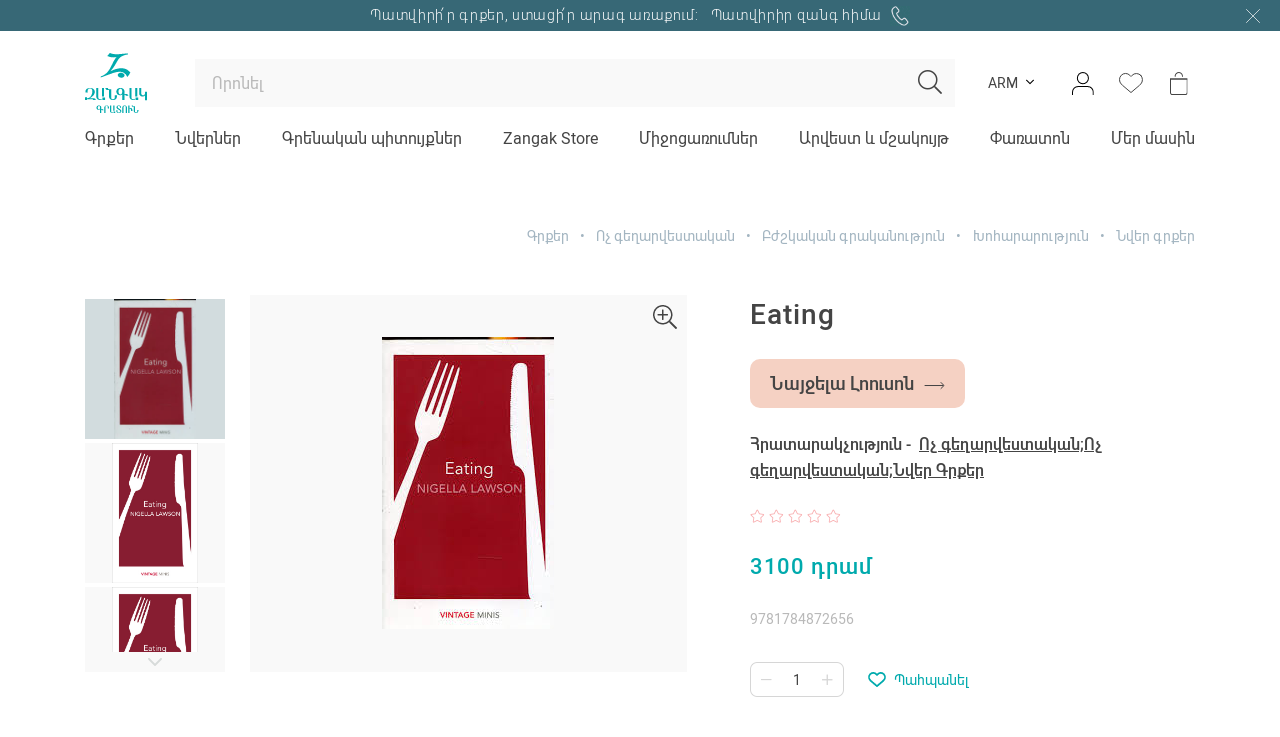

--- FILE ---
content_type: text/html; charset=UTF-8
request_url: https://zangakbookstore.am/eating-1
body_size: 20196
content:
<!DOCTYPE html>
<html lang="hy">
<head>
    <meta http-equiv="Content-Type" content="text/html; charset=UTF-8" />
    <meta http-equiv="X-UA-Compatible" content="IE=edge">
    <meta name="viewport" content="width=device-width, initial-scale=1">
    <meta name="format-detection" content="telephone=no"/>
    <!--<link href="<?/*=site_url('assets/ico/apple-touch-icon-144-precomposed.png');*/?>" rel="apple-touch-icon-precomposed" sizes="144x144">
    <link href="<?/*=site_url('assets/ico/apple-touch-icon-114-precomposed.png');*/?>" rel="apple-touch-icon-precomposed" sizes="114x114">
    <link href="<?/*=site_url('assets/ico/apple-touch-icon-72-precomposed.png');*/?>" rel="apple-touch-icon-precomposed" sizes="72x72">
    <link href="<?/*=site_url('assets/ico/apple-touch-icon-57-precomposed.png');*/?>" rel="apple-touch-icon-precomposed">-->
    <link href="https://zangakbookstore.am/assets/ico/favicon.png" rel="shortcut icon">

    <link rel="stylesheet" href="https://zangakbookstore.am/assets/css/loader.css">

    <title>Eating | Zangak Bookstore</title>
    <meta name="description" content="In this inspiring, witty and eminently sensible book, Nigella Lawson sets out a manifesto for how to... Կարդալ ավելին" />
    <meta name="keywords" content="" />
    <meta property="og:image" content="https://zangakbookstore.am/uploads/images/products/5707ca961ff451ef3e5a334afc2a3688.jpg" />
        <meta property="og:image:width" content="172" />
    <meta property="og:image:height" content="292" />
    <meta property="og:image:alt" content="Eating | Zangak Bookstore" />
    <meta property="og:url"  content="https://zangakbookstore.am/eating-1" />
    <meta property="og:type" content="article" />
    <meta property="og:title" content="Eating | Zangak Bookstore" />
    <meta property="og:description" content="In this inspiring, witty and eminently sensible book, Nigella Lawson sets out a manifesto for how to... Կարդալ ավելին" />
    <meta property="fb:app_id" content="3031380683671854" />
    </head>
<body class="d-flex flex-column product-view-page">
<!--[if lte IE 8]>
<p class="chromeframe">You are using an <strong>outdated</strong> browser. Please <a href="http://browsehappy.com/">upgrade your browser</a>.</p>
<![endif]-->

<div class="page-loader">
    <img src="https://zangakbookstore.am/assets/img/book-loader.gif" width="200">
</div>

<header class="">
            <div class="top-info">
            Պատվիրի՛ր գրքեր, ստացի՛ր արագ առաքում:             <a href="" class="color-white text-decoration-none ml-2 text-nowrap" data-toggle="modal" data-target="#requestCallModal">Պատվիրիր զանգ հիմա <img src="https://zangakbookstore.am/assets/img/phone.gif" width="20" height="20" class="ml-1"></a>
            <a href="javascript:void (0)" class="close-top-info" onclick="if (!window.__cfRLUnblockHandlers) return false; closeHeaderTopAlert()" data-cf-modified-1fc72b1a67cb1366519c2329-=""><img src="https://zangakbookstore.am/assets/img/close-white.svg" width="14px"></a></div>
    
    <nav class="navbar navbar-expand-xl navbar-light">
        <div class="container flex-column">
            <div class="d-flex align-items-center w-100">
                <a class="mr-5 burger-menu-btn" href=""><img src="https://zangakbookstore.am/assets/img/burger.svg" width="29" height="17"></a>
                <a class="navbar-brand mx-auto mr-md-5" href="https://zangakbookstore.am/"><img src="https://zangakbookstore.am/assets/img/logo-hy.svg" class="logo" ></a>
                <a href="javascript:void (0)" class="ml-5 search-toggle-btn d-md-none" onclick="if (!window.__cfRLUnblockHandlers) return false; searchToggleBtnClick()" data-cf-modified-1fc72b1a67cb1366519c2329-="">
                    <i class="fal fa-search"></i>
                    <img src="https://zangakbookstore.am/assets/img/close.svg" width="16px">
                </a>
                <div class="d-none d-md-block w-100">
                    <form action="https://zangakbookstore.am/search" class="search-string-form" id="topSearchForm" onsubmit="if (!window.__cfRLUnblockHandlers) return false; searchSubmit(this, event)" data-cf-modified-1fc72b1a67cb1366519c2329-="">
                        <div class="position-relative">
                            <input type="text" class="form-control form-control-lg search-string" placeholder="Որոնել" name="q" autocomplete="off" value="">
                            <button type="submit" class="btn btn-search" ><i class="fal fa-search"></i></button>
                        </div>
                    </form>
                </div>
                <div class="d-none d-md-flex align-items-center ml-3">
                    <!--<div class="dropdown dropdown-link-list">
                        <button class="btn btn-dropdown dropdown-toggle btn-cs font-size-14" type="button" data-toggle="dropdown">AMD</button>
                        <div class="dropdown-menu font-size-14">
                            <a class="dropdown-item" href="#">RUB</a>
                            <a class="dropdown-item" href="#">USD</a>
                        </div>
                    </div>-->
                    <div class="dropdown dropdown-link-list language-dropdown d-none d-xl-block">
                        <button class="btn btn-dropdown dropdown-toggle btn-cs font-size-14" type="button" data-toggle="dropdown">ARM</button>
                        <div class="dropdown-menu font-size-14">
                            <a href="https://zangakbookstore.am/ru/eating-1" alt="RUS" class="dropdown-item">RUS</a><a href="https://zangakbookstore.am/en/eating-1" alt="ENG" class="dropdown-item">ENG</a>                        </div>
                    </div>

                                            <div class="dropdown dropdown-cs dropdown-login ml-3">
                            <a href="" class="btn header-btn d-flex align-items-center justify-content-center p-0" data-toggle="dropdown"><img src="https://zangakbookstore.am/assets/img/user.svg"></a>
                            <div class="dropdown-menu dropdown-menu-right">
                                <a href="https://zangakbookstore.am/login" class="btn btn-lg btn-16 btn-cs btn-green btn-hover-up text-uppercase btn-block mb-3">Մուտք</a>
                                <a href="https://zangakbookstore.am/registration" class="btn btn-lg btn-16 btn-line-down-up color-main-gray text-uppercase btn-block">Գրանցվել</a>
                            </div>
                        </div>
                        
                    <a href="https://zangakbookstore.am/login" class="btn wishlist-btn header-btn btn-white-badge d-flex align-items-center justify-content-center p-0 ml-3">
                        <img src="https://zangakbookstore.am/assets/img/wishlist.svg" width="24" height="22">
                                            </a>
                    <!--<a href="<?/*=$this->ion_auth->logged_in()?site_url($lang_slug.'favorites'):site_url($lang_slug.'login')*/?>" class="btn favorites-btn header-btn btn-white-badge d-flex align-items-center justify-content-center p-0 ml-3">
                        <img src="<?/*=site_url('assets/img/favorites.svg');*/?>">
                    </a>-->

                        <a href="" class="btn cart-btn header-btn btn-white-badge d-flex align-items-center justify-content-center p-0 ml-3">                        <img src="https://zangakbookstore.am/assets/img/cart.svg">
                        <span class="icon-badge basket-badge d-none">0</span>
                    </a>
                </div>
            </div>
            <div class="header-menu w-100">
                <div class="row justify-content-between no-gutters w-100 top-meu">
                                                <div class="col-auto"><a href="https://zangakbookstore.am/grqer" class="nav-link navWithSubMenu" data-slug="1">Գրքեր</a></div>
                                                <div class="col-auto"><a href="https://zangakbookstore.am/nverner" class="nav-link navWithSubMenu" data-slug="3">Նվերներ</a></div>
                                                <div class="col-auto"><a href="https://zangakbookstore.am/grenakan-pituyqner" class="nav-link navWithSubMenu" data-slug="4">Գրենական պիտույքներ</a></div>
                                                <div class="col-auto"><a href="https://zangakbookstore.am/zangak-store" class="nav-link navWithSubMenu" data-slug="5">Zangak  Store</a></div>
                                        <div class="col-auto"><a href="https://zangakbookstore.am/events" class="nav-link navWithoutSubMenu">Միջոցառումներ</a></div>
                    <div class="col-auto"><a href="https://zangakbookstore.am/news" class="nav-link navWithoutSubMenu">Արվեստ և մշակույթ</a></div>
                    <!--<div class="col-auto"><a href="" class="nav-link navWithoutSubMenu"></a></div>-->
                    <div class="col-auto"><a href="https://zangakbookstore.am/children-book-festival" class="nav-link navWithoutSubMenu">Փառատոն</a></div>
                    <div class="col-auto"><a href="https://zangakbookstore.am/about" class="nav-link navWithSubMenu" data-slug="about">Մեր մասին</a></div>
                </div>

                <div class="sub-menu-box">
                    <div class="sub-menu">
                        <div class="menu-scroll-box scrollbar-inner">
                                                                    <div class="sub-menu-1" id="menu_1">
                                                                                            <div class="row">
                                                    <div class="col-md-3">
                                                        <ul class="without-dot pl-0 left-list">
                                                                                                                            <li><a href="https://zangakbookstore.am/bestsellers" class="sub-menu-link" data-slug="7">Բեսթսելլեր </a></li>
                                                                                                                                <li><a href="https://zangakbookstore.am/nor-tesakani" class="sub-menu-link" data-slug="6">Նոր տեսականի </a></li>
                                                                                                                                <li><a href="https://zangakbookstore.am/gekharvestakan" class="sub-menu-link" data-slug="8">Գեղարվեստական <i class="fal fa-angle-right"></i></a></li>
                                                                                                                                <li><a href="https://zangakbookstore.am/voch-gegharvestakan" class="sub-menu-link" data-slug="9">Ոչ գեղարվեստական <i class="fal fa-angle-right"></i></a></li>
                                                                                                                                <li><a href="https://zangakbookstore.am/mankakan" class="sub-menu-link" data-slug="10">Մանկական <i class="fal fa-angle-right"></i></a></li>
                                                                                                                                <li><a href="https://zangakbookstore.am/patanekan" class="sub-menu-link" data-slug="11">Պատանեկան <i class="fal fa-angle-right"></i></a></li>
                                                                                                                                <li><a href="https://zangakbookstore.am/komiqsner-ev-grafikakan-veper" class="sub-menu-link" data-slug="12">Կոմիքսներ <i class="fal fa-angle-right"></i></a></li>
                                                                                                                                <li><a href="https://zangakbookstore.am/usumnakan" class="sub-menu-link" data-slug="13">Ուսումնական <i class="fal fa-angle-right"></i></a></li>
                                                                                                                                <li><a href="javascript:void(0);" class="sub-menu-link" data-slug="14">«Զանգակը» խորհուրդ է տալիս <i class="fal fa-angle-right"></i></a></li>
                                                                                                                                <li><a href="https://zangakbookstore.am/matenasharer" class="sub-menu-link" data-slug="159">Մատենաշարեր <i class="fal fa-angle-right"></i></a></li>
                                                                                                                        </ul>
                                                    </div>
                                                    <div class="col-md-9 px-0">
                                                                                                                    <div class="sub-menu-2" id="subMenu_7">
                                                                <div class="row h-100" >
                                                                                                                                    </div>
                                                            </div>
                                                                                                                        <div class="sub-menu-2" id="subMenu_6">
                                                                <div class="row h-100" >
                                                                                                                                    </div>
                                                            </div>
                                                                                                                        <div class="sub-menu-2" id="subMenu_8">
                                                                <div class="row h-100" >
                                                                                                                                            <div class="col-md-4">
                                                                            <ul class="without-dot pl-0">
                                                                                                                                                                    <li>
                                                                                                                                                                                    <a href="https://zangakbookstore.am/hay-zhamanakakits-ardzak">Հայ ժամանակակից արձակ</a>
                                                                                                                                                                                </li>
                                                                                                                                                                        <li>
                                                                                                                                                                                    <a href="https://zangakbookstore.am/hay-dasakan-grakanutyun">Հայ դասական գրականություն</a>
                                                                                                                                                                                </li>
                                                                                                                                                                        <li>
                                                                                                                                                                                    <a href="https://zangakbookstore.am/artasahmanyan-zhamanakakits-ardzak">Արտասահմանյան ժամանակակից արձակ</a>
                                                                                                                                                                                </li>
                                                                                                                                                                        <li>
                                                                                                                                                                                    <a href="https://zangakbookstore.am/artasahmanyan-dasakan-ardzak">Արտասահմանյան դասական արձակ</a>
                                                                                                                                                                                </li>
                                                                                                                                                                        <li>
                                                                                                                                                                                    <a href="https://zangakbookstore.am/patmavep">Պատմավեպ</a>
                                                                                                                                                                                </li>
                                                                                    </ul></div><div class="col-md-4"><ul class="without-dot pl-0">                                                                                    <li>
                                                                                                                                                                                    <a href="https://zangakbookstore.am/siravep">Սիրավեպ</a>
                                                                                                                                                                                </li>
                                                                                                                                                                        <li>
                                                                                                                                                                                    <a href="https://zangakbookstore.am/fentzi">Ֆենթզի</a>
                                                                                                                                                                                </li>
                                                                                                                                                                        <li>
                                                                                                                                                                                    <a href="https://zangakbookstore.am/gitakan-fantastika">Գիտական ֆանտաստիկա</a>
                                                                                                                                                                                </li>
                                                                                                                                                                        <li>
                                                                                                                                                                                    <a href="https://zangakbookstore.am/detektiv-ev-triller">Դետեկտիվ և թրիլլեր</a>
                                                                                                                                                                                </li>
                                                                                                                                                                        <li>
                                                                                                                                                                                    <a href="https://zangakbookstore.am/sarsap">Սարսափ</a>
                                                                                                                                                                                </li>
                                                                                    </ul></div><div class="col-md-4"><ul class="without-dot pl-0">                                                                                    <li>
                                                                                                                                                                                    <a href="https://zangakbookstore.am/dramaturgia">Դրամատուրգիա</a>
                                                                                                                                                                                </li>
                                                                                                                                                                        <li>
                                                                                                                                                                                    <a href="https://zangakbookstore.am/poezia">Պոեզիա</a>
                                                                                                                                                                                </li>
                                                                                                                                                                        <li>
                                                                                                                                                                                    <a href="https://zangakbookstore.am/epos-ev-banahyusutyun">Էպոս և բանահյուսություն</a>
                                                                                                                                                                                </li>
                                                                                                                                                                </ul>
                                                                        </div>
                                                                                                                                        </div>
                                                            </div>
                                                                                                                        <div class="sub-menu-2" id="subMenu_9">
                                                                <div class="row h-100" >
                                                                                                                                            <div class="col-md-4">
                                                                            <ul class="without-dot pl-0">
                                                                                                                                                                    <li>
                                                                                                                                                                                    <a href="https://zangakbookstore.am/arvest-ev-mshakuyt">Արվեստ և մշակույթ</a>
                                                                                                                                                                                </li>
                                                                                                                                                                        <li>
                                                                                                                                                                                    <div class="d-flex">
                                                                                                <a class="dropdown-toggle collapsed pl-0 order-1" data-toggle="collapse" href="#collapseSub_38"></a>
                                                                                                <a class="btn btn-dropdown btn-cs text-left" href="https://zangakbookstore.am/biznes-ev-tntesagitutyun">Բիզնես և տնտեսագիտություն</a>
                                                                                            </div>
                                                                                            <div class="collapse" id="collapseSub_38">
                                                                                                                                                                                                    <a class="dropdown-item" href="https://zangakbookstore.am/marqeting-ev-hanrayin-kaper">Մարքեթինգ և հանրային կապեր</a>
                                                                                                                                                                                                        <a class="dropdown-item" href="https://zangakbookstore.am/menejment">Մենեջմենթ</a>
                                                                                                                                                                                                        <a class="dropdown-item" href="https://zangakbookstore.am/mrk">ՄՌԿ</a>
                                                                                                                                                                                                </div>
                                                                                                                                                                                </li>
                                                                                                                                                                        <li>
                                                                                                                                                                                    <a href="https://zangakbookstore.am/bnakan-gitutyunner">Բնական գիտություններ</a>
                                                                                                                                                                                </li>
                                                                                                                                                                        <li>
                                                                                                                                                                                    <a href="https://zangakbookstore.am/bzhshkakan-grakanutyun">Բժշկական գրականություն</a>
                                                                                                                                                                                </li>
                                                                                                                                                                        <li>
                                                                                                                                                                                    <a href="https://zangakbookstore.am/dizayn-ev-lusankarchutyun">Դիզայն և լուսանկարչություն</a>
                                                                                                                                                                                </li>
                                                                                                                                                                        <li>
                                                                                                                                                                                    <a href="https://zangakbookstore.am/kino-ev-tatron">Կինո և թատրոն</a>
                                                                                                                                                                                </li>
                                                                                                                                                                        <li>
                                                                                                                                                                                    <a href="https://zangakbookstore.am/erazhshtutyun">Երաժշտություն</a>
                                                                                                                                                                                </li>
                                                                                                                                                                        <li>
                                                                                                                                                                                    <a href="https://zangakbookstore.am/ezoterika">Էզոթերիկա</a>
                                                                                                                                                                                </li>
                                                                                                                                                                        <li>
                                                                                                                                                                                    <a href="https://zangakbookstore.am/kensagrutyun-ev-husher">Կենսագրություն և հուշեր</a>
                                                                                                                                                                                </li>
                                                                                                                                                                        <li>
                                                                                                                                                                                    <a href="https://zangakbookstore.am/noradzevutyun-ev-och">Նորաձևություն և ոճ</a>
                                                                                                                                                                                </li>
                                                                                    </ul></div><div class="col-md-4"><ul class="without-dot pl-0">                                                                                    <li>
                                                                                                                                                                                    <a href="https://zangakbookstore.am/inqnazargatsum-ev-motivatsia">Ինքնազարգացում և մոտիվացիա</a>
                                                                                                                                                                                </li>
                                                                                                                                                                        <li>
                                                                                                                                                                                    <a href="https://zangakbookstore.am/lezvabanutyun-ev-grakanagitutyun">Լեզվաբանություն և գրականագիտություն</a>
                                                                                                                                                                                </li>
                                                                                                                                                                        <li>
                                                                                                                                                                                    <a href="https://zangakbookstore.am/khohararutyun">Խոհարարություն</a>
                                                                                                                                                                                </li>
                                                                                                                                                                        <li>
                                                                                                                                                                                    <a href="https://zangakbookstore.am/hogebanutyun">Հոգեբանություն</a>
                                                                                                                                                                                </li>
                                                                                                                                                                        <li>
                                                                                                                                                                                    <a href="https://zangakbookstore.am/tsnokhavarutyun">Ծնողավարություն</a>
                                                                                                                                                                                </li>
                                                                                                                                                                        <li>
                                                                                                                                                                                    <a href="https://zangakbookstore.am/kron">Կրոն</a>
                                                                                                                                                                                </li>
                                                                                                                                                                        <li>
                                                                                                                                                                                    <a href="https://zangakbookstore.am/hobbi">Հոբբի</a>
                                                                                                                                                                                </li>
                                                                                                                                                                        <li>
                                                                                                                                                                                    <a href="https://zangakbookstore.am/hasarakakan-gitutyunner">Հասարակական գիտություններ</a>
                                                                                                                                                                                </li>
                                                                                                                                                                        <li>
                                                                                                                                                                                    <a href="https://zangakbookstore.am/hraparakakhosutyun">Հրապարակախոսություն</a>
                                                                                                                                                                                </li>
                                                                                                                                                                        <li>
                                                                                                                                                                                    <a href="https://zangakbookstore.am/chanaparhordutyun">Ճանապարհորդություն</a>
                                                                                                                                                                                </li>
                                                                                    </ul></div><div class="col-md-4"><ul class="without-dot pl-0">                                                                                    <li>
                                                                                                                                                                                    <a href="https://zangakbookstore.am/chartarapetutyun">Ճարտարապետություն</a>
                                                                                                                                                                                </li>
                                                                                                                                                                        <li>
                                                                                                                                                                                    <a href="https://zangakbookstore.am/patmutyun">Պատմություն</a>
                                                                                                                                                                                </li>
                                                                                                                                                                        <li>
                                                                                                                                                                                    <a href="https://zangakbookstore.am/sport-ev-zhamants">Սպորտ և ժամանց</a>
                                                                                                                                                                                </li>
                                                                                                                                                                        <li>
                                                                                                                                                                                    <a href="https://zangakbookstore.am/iravagitutyun">Իրավագիտություն</a>
                                                                                                                                                                                </li>
                                                                                                                                                                        <li>
                                                                                                                                                                                    <a href="https://zangakbookstore.am/tt-ev-tsragravorum">ՏՏ և ծրագրավորում</a>
                                                                                                                                                                                </li>
                                                                                                                                                                        <li>
                                                                                                                                                                                    <a href="https://zangakbookstore.am/pastavaveragrutyun">Փաստավավերագրություն</a>
                                                                                                                                                                                </li>
                                                                                                                                                                        <li>
                                                                                                                                                                                    <a href="https://zangakbookstore.am/pilisopayutyun">Փիլիսոփայություն</a>
                                                                                                                                                                                </li>
                                                                                                                                                                        <li>
                                                                                                                                                                                    <a href="https://zangakbookstore.am/qakhaqagitutyun">Քաղաքագիտություն</a>
                                                                                                                                                                                </li>
                                                                                                                                                                        <li>
                                                                                                                                                                                    <a href="https://zangakbookstore.am/amsagrer">Ամսագրեր</a>
                                                                                                                                                                                </li>
                                                                                                                                                                </ul>
                                                                        </div>
                                                                                                                                        </div>
                                                            </div>
                                                                                                                        <div class="sub-menu-2" id="subMenu_10">
                                                                <div class="row h-100" >
                                                                                                                                            <div class="col-md-4">
                                                                            <ul class="without-dot pl-0">
                                                                                                                                                                    <li>
                                                                                                                                                                                    <a href="https://zangakbookstore.am/hay-hekhinakner">Հայ հեղինակներ</a>
                                                                                                                                                                                </li>
                                                                                                                                                                        <li>
                                                                                                                                                                                    <a href="https://zangakbookstore.am/artasahmanyan-gekharvestakan">Արտասահմանյան</a>
                                                                                                                                                                                </li>
                                                                                                                                                                        <li>
                                                                                                                                                                                    <a href="https://zangakbookstore.am/hanragitaranner">Հանրագիտարաններ</a>
                                                                                                                                                                                </li>
                                                                                    </ul></div><div class="col-md-4"><ul class="without-dot pl-0">                                                                                    <li>
                                                                                                                                                                                    <a href="https://zangakbookstore.am/chanachokhakan-ev-zargatsnokh">Ճանաչողական և զարգացնող</a>
                                                                                                                                                                                </li>
                                                                                                                                                                        <li>
                                                                                                                                                                                    <a href="https://zangakbookstore.am/interaktiv-ev-khakhayin">Ինտերակտիվ և խաղային</a>
                                                                                                                                                                                </li>
                                                                                                                                                                        <li>
                                                                                                                                                                                    <a href="https://zangakbookstore.am/patkeragrqer">Պատկերագրքեր</a>
                                                                                                                                                                                </li>
                                                                                                                                                                </ul>
                                                                        </div>
                                                                                                                                        </div>
                                                            </div>
                                                                                                                        <div class="sub-menu-2" id="subMenu_11">
                                                                <div class="row h-100" >
                                                                                                                                            <div class="col-md-4">
                                                                            <ul class="without-dot pl-0">
                                                                                                                                                                    <li>
                                                                                                                                                                                    <a href="https://zangakbookstore.am/gekharvestakan-1">Գեղարվեստական</a>
                                                                                                                                                                                </li>
                                                                                                                                                                        <li>
                                                                                                                                                                                    <a href="https://zangakbookstore.am/hanragitaranner-1">Հանրագիտարաններ</a>
                                                                                                                                                                                </li>
                                                                                                                                                                        <li>
                                                                                                                                                                                    <a href="https://zangakbookstore.am/och-gekharvestakan-1">Ոչ գեղարվեստական</a>
                                                                                                                                                                                </li>
                                                                                    </ul></div><div class="col-md-4"><ul class="without-dot pl-0">                                                                                    <li>
                                                                                                                                                                                    <a href="https://zangakbookstore.am/interaktiv-ev-khakhayin-2">Ինտերակտիվ և խաղային</a>
                                                                                                                                                                                </li>
                                                                                                                                                                        <li>
                                                                                                                                                                                    <a href="https://zangakbookstore.am/patkeragrqer-1">Պատկերագրքեր</a>
                                                                                                                                                                                </li>
                                                                                                                                                                        <li>
                                                                                                                                                                                    <a href="https://zangakbookstore.am/gitakan-fantastika-ev-hrashapatum">Գիտական ֆանտաստիկա և հրաշապատում</a>
                                                                                                                                                                                </li>
                                                                                                                                                                </ul>
                                                                        </div>
                                                                                                                                        </div>
                                                            </div>
                                                                                                                        <div class="sub-menu-2" id="subMenu_12">
                                                                <div class="row h-100" >
                                                                                                                                            <div class="col-md-4">
                                                                            <ul class="without-dot pl-0">
                                                                                                                                                                    <li>
                                                                                                                                                                                    <a href="https://zangakbookstore.am/komiqsner">Գրաֆիկական վեպեր</a>
                                                                                                                                                                                </li>
                                                                                    </ul></div><div class="col-md-4"><ul class="without-dot pl-0">                                                                                    <li>
                                                                                                                                                                                    <a href="https://zangakbookstore.am/manganer">Մանգաներ</a>
                                                                                                                                                                                </li>
                                                                                                                                                                </ul>
                                                                        </div>
                                                                                                                                        </div>
                                                            </div>
                                                                                                                        <div class="sub-menu-2" id="subMenu_13">
                                                                <div class="row h-100" >
                                                                                                                                            <div class="col-md-4">
                                                                            <ul class="without-dot pl-0">
                                                                                                                                                                    <li>
                                                                                                                                                                                    <a href="https://zangakbookstore.am/dasagrqer">Դասագրքեր</a>
                                                                                                                                                                                </li>
                                                                                                                                                                        <li>
                                                                                                                                                                                    <a href="https://zangakbookstore.am/usumnaozhandak">Ուսումնաօժանդակ</a>
                                                                                                                                                                                </li>
                                                                                                                                                                        <li>
                                                                                                                                                                                    <a href="https://zangakbookstore.am/ashkhatanqayin-tetrer">Աշխատանքային տետրեր</a>
                                                                                                                                                                                </li>
                                                                                    </ul></div><div class="col-md-4"><ul class="without-dot pl-0">                                                                                    <li>
                                                                                                                                                                                    <a href="https://zangakbookstore.am/bararanner">Բառարաններ</a>
                                                                                                                                                                                </li>
                                                                                                                                                                        <li>
                                                                                                                                                                                    <a href="https://zangakbookstore.am/metodakan-grakanutyun">Մեթոդական գրականություն</a>
                                                                                                                                                                                </li>
                                                                                                                                                                        <li>
                                                                                                                                                                                    <a href="https://zangakbookstore.am/qartezner">Քարտեզներ</a>
                                                                                                                                                                                </li>
                                                                                    </ul></div><div class="col-md-4"><ul class="without-dot pl-0">                                                                                    <li>
                                                                                                                                                                                    <a href="https://zangakbookstore.am/pastarner-1">Պաստառներ</a>
                                                                                                                                                                                </li>
                                                                                                                                                                </ul>
                                                                        </div>
                                                                                                                                        </div>
                                                            </div>
                                                                                                                        <div class="sub-menu-2" id="subMenu_14">
                                                                <div class="row h-100" >
                                                                                                                                            <div class="col-md-4">
                                                                            <ul class="without-dot pl-0">
                                                                                                                                                                    <li>
                                                                                                                                                                                    <a href="https://zangakbookstore.am/grqer-mer-amenasireli-vayreri-graxanutneri-masin">Գրքեր մեր ամենասիրելի վայրերի՝ գրախանութների մասին</a>
                                                                                                                                                                                </li>
                                                                                                                                                                        <li>
                                                                                                                                                                                    <a href="https://zangakbookstore.am/khorhurd-e-talis-galina-yuzefovichy">Գրքեր, որոնք խորհուրդ է տալիս կարդալ հայտնի գրականագետ Գալինա Յուզեֆովիչը</a>
                                                                                                                                                                                </li>
                                                                                    </ul></div><div class="col-md-4"><ul class="without-dot pl-0">                                                                                    <li>
                                                                                                                                                                                    <a href="https://zangakbookstore.am/karda-tarbervir">Գրքեր, որոնք կարդում և քննարկում ենք «Տարբեր» ակումբի շրջանակում</a>
                                                                                                                                                                                </li>
                                                                                                                                                                        <li>
                                                                                                                                                                                    <a href="https://zangakbookstore.am/grqer-siro-masin-ev-och-miayn">Գրքեր սիրո մասին և ոչ միայն</a>
                                                                                                                                                                                </li>
                                                                                                                                                                </ul>
                                                                        </div>
                                                                                                                                        </div>
                                                            </div>
                                                                                                                        <div class="sub-menu-2" id="subMenu_159">
                                                                <div class="row h-100" >
                                                                                                                                            <div class="col-md-4">
                                                                            <ul class="without-dot pl-0">
                                                                                                                                                                    <li>
                                                                                                                                                                                    <a href="https://zangakbookstore.am/ashkharhy-hayerenov">Աշխարհը հայերենով</a>
                                                                                                                                                                                </li>
                                                                                                                                                                        <li>
                                                                                                                                                                                    <a href="https://zangakbookstore.am/mankapatanekan-dasakan">Մանկապատանեկան դասական</a>
                                                                                                                                                                                </li>
                                                                                                                                                                        <li>
                                                                                                                                                                                    <a href="https://zangakbookstore.am/dasakan">Դասական</a>
                                                                                                                                                                                </li>
                                                                                                                                                                        <li>
                                                                                                                                                                                    <a href="https://zangakbookstore.am/patmutyunner-sheqspirits">Պատմություններ Շեքսպիրից</a>
                                                                                                                                                                                </li>
                                                                                                                                                                        <li>
                                                                                                                                                                                    <a href="https://zangakbookstore.am/och-mi-shabat">Ոչ մի շաբաթ</a>
                                                                                                                                                                                </li>
                                                                                                                                                                        <li>
                                                                                                                                                                                    <a href="https://zangakbookstore.am/arkatsner-oronokhnery">Արկածներ որոնողները</a>
                                                                                                                                                                                </li>
                                                                                                                                                                        <li>
                                                                                                                                                                                    <a href="https://zangakbookstore.am/inqnutyun">Ինքնություն</a>
                                                                                                                                                                                </li>
                                                                                                                                                                        <li>
                                                                                                                                                                                    <a href="https://zangakbookstore.am/spyurq">Սփյուռք</a>
                                                                                                                                                                                </li>
                                                                                                                                                                        <li>
                                                                                                                                                                                    <a href="https://zangakbookstore.am/ardi">Արդի</a>
                                                                                                                                                                                </li>
                                                                                                                                                                        <li>
                                                                                                                                                                                    <a href="https://zangakbookstore.am/angliakan-dasakanner">Անգլիական դասականներ</a>
                                                                                                                                                                                </li>
                                                                                                                                                                        <li>
                                                                                                                                                                                    <a href="https://zangakbookstore.am/im-gradarany">Իմ գրադարանը</a>
                                                                                                                                                                                </li>
                                                                                                                                                                        <li>
                                                                                                                                                                                    <a href="https://zangakbookstore.am/yntir-heqiatneri-sharq">Ընտիր հեքիաթների շարք</a>
                                                                                                                                                                                </li>
                                                                                                                                                                        <li>
                                                                                                                                                                                    <a href="https://zangakbookstore.am/tsovaheni-gradaran">Ծովահենի գրադարան</a>
                                                                                                                                                                                </li>
                                                                                    </ul></div><div class="col-md-4"><ul class="without-dot pl-0">                                                                                    <li>
                                                                                                                                                                                    <a href="https://zangakbookstore.am/kardaliq">Կարդալիք</a>
                                                                                                                                                                                </li>
                                                                                                                                                                        <li>
                                                                                                                                                                                    <a href="https://zangakbookstore.am/anhatner">Անհատներ</a>
                                                                                                                                                                                </li>
                                                                                                                                                                        <li>
                                                                                                                                                                                    <a href="https://zangakbookstore.am/otargir">Օտարգիր</a>
                                                                                                                                                                                </li>
                                                                                                                                                                        <li>
                                                                                                                                                                                    <a href="https://zangakbookstore.am/partadir-yntertsanutyun">Պարտադիր ընթերցանություն</a>
                                                                                                                                                                                </li>
                                                                                                                                                                        <li>
                                                                                                                                                                                    <a href="https://zangakbookstore.am/nobelyan-mrtsanakakirner">Նոբելյան մրցանակակիրներ</a>
                                                                                                                                                                                </li>
                                                                                                                                                                        <li>
                                                                                                                                                                                    <a href="https://zangakbookstore.am/babelonyan-gradaran-1">Բաբելոնյան գրադարան</a>
                                                                                                                                                                                </li>
                                                                                                                                                                        <li>
                                                                                                                                                                                    <a href="https://zangakbookstore.am/argelvats-grqer">Արգելված գրքեր</a>
                                                                                                                                                                                </li>
                                                                                                                                                                        <li>
                                                                                                                                                                                    <a href="https://zangakbookstore.am/liakatar-sheqspir">Լիակատար Շեքսպիր</a>
                                                                                                                                                                                </li>
                                                                                                                                                                        <li>
                                                                                                                                                                                    <a href="https://zangakbookstore.am/mekenas">Մեկենաս</a>
                                                                                                                                                                                </li>
                                                                                                                                                                        <li>
                                                                                                                                                                                    <a href="https://zangakbookstore.am/bem">Բեմ</a>
                                                                                                                                                                                </li>
                                                                                                                                                                        <li>
                                                                                                                                                                                    <a href="https://zangakbookstore.am/nshanavor">Նշանավոր</a>
                                                                                                                                                                                </li>
                                                                                                                                                                        <li>
                                                                                                                                                                                    <a href="https://zangakbookstore.am/dasakan-kotokhner">Դասական կոթողներ</a>
                                                                                                                                                                                </li>
                                                                                                                                                                        <li>
                                                                                                                                                                                    <a href="https://zangakbookstore.am/gam">Գամ</a>
                                                                                                                                                                                </li>
                                                                                    </ul></div><div class="col-md-4"><ul class="without-dot pl-0">                                                                                    <li>
                                                                                                                                                                                    <a href="https://zangakbookstore.am/xxi-matenashar">XXI</a>
                                                                                                                                                                                </li>
                                                                                                                                                                        <li>
                                                                                                                                                                                    <a href="https://zangakbookstore.am/patmavep-1">Պատմավեպ</a>
                                                                                                                                                                                </li>
                                                                                                                                                                        <li>
                                                                                                                                                                                    <a href="https://zangakbookstore.am/kokhmnatsuyts">Կողմնացույց</a>
                                                                                                                                                                                </li>
                                                                                                                                                                        <li>
                                                                                                                                                                                    <a href="https://zangakbookstore.am/evrika-evrika">Էվրիկա էվրիկա</a>
                                                                                                                                                                                </li>
                                                                                                                                                                        <li>
                                                                                                                                                                                    <a href="https://zangakbookstore.am/roald-dali-kakhardakan-ashkharhy">Ռոալդ Դալի կախարդական աշխարհը</a>
                                                                                                                                                                                </li>
                                                                                                                                                                        <li>
                                                                                                                                                                                    <a href="https://zangakbookstore.am/oske-hatuyt">Ոսկե հատույթ</a>
                                                                                                                                                                                </li>
                                                                                                                                                                        <li>
                                                                                                                                                                                    <a href="https://zangakbookstore.am/nkaragir">Նկարագիր</a>
                                                                                                                                                                                </li>
                                                                                                                                                                        <li>
                                                                                                                                                                                    <a href="https://zangakbookstore.am/chanachenq-miasin">Ճանաչենք միասին</a>
                                                                                                                                                                                </li>
                                                                                                                                                                        <li>
                                                                                                                                                                                    <a href="https://zangakbookstore.am/inchu-inchpes">Ինչու ինչպես</a>
                                                                                                                                                                                </li>
                                                                                                                                                                        <li>
                                                                                                                                                                                    <a href="https://zangakbookstore.am/uilyam-saroyan-2">Ուիլյամ Սարոյան</a>
                                                                                                                                                                                </li>
                                                                                                                                                                        <li>
                                                                                                                                                                                    <a href="https://zangakbookstore.am/nor-ardzak">Նոր արձակ</a>
                                                                                                                                                                                </li>
                                                                                                                                                                </ul>
                                                                        </div>
                                                                                                                                        </div>
                                                            </div>
                                                                                                                </div>
                                                </div>
                                                                                        </div>
                                                                                <div class="sub-menu-1" id="menu_3">
                                                                                            <div class="row">
                                                    <div class="col-md-9">
                                                        <div class="row">
                                                            <div class="col-md-4">
                                                                <ul class="without-dot pl-0">
                                                                                                                                            <li><a href="https://zangakbookstore.am/pocketbook">PocketBook</a></li>
                                                                                                                                                <li><a href="https://zangakbookstore.am/legami">Legami</a></li>
                                                                                                                                                <li><a href="https://zangakbookstore.am/troika-1">Troika</a></li>
                                                                                                                                                <li><a href="https://zangakbookstore.am/kikkerland-1">Kikkerland</a></li>
                                                                                                                                                <li><a href="https://zangakbookstore.am/robotime-1">Robotime</a></li>
                                                                                                                                                <li><a href="https://zangakbookstore.am/half-moon-bay-1">Half Moon Bay</a></li>
                                                                                                                                                <li><a href="https://zangakbookstore.am/lego-1">Lego</a></li>
                                                                                                                                                <li><a href="https://zangakbookstore.am/pininfarina-1">Pininfarina</a></li>
                                                                                                                                                <li><a href="https://zangakbookstore.am/pickmotion">Pickmotion</a></li>
                                                                                                                                                <li><a href="https://zangakbookstore.am/bazhakner">Բաժակներ</a></li>
                                                                                                                                                <li><a href="https://zangakbookstore.am/batsikner">Բացիկներ</a></li>
                                                                        </ul></div><div class="col-md-4"><ul class="without-dot pl-0">                                                                        <li><a href="https://zangakbookstore.am/bardzer">Բարձեր</a></li>
                                                                                                                                                <li><a href="https://zangakbookstore.am/buyser-2">Բույսեր</a></li>
                                                                                                                                                <li><a href="https://zangakbookstore.am/gulpaner">Գուլպաներ</a></li>
                                                                                                                                                <li><a href="https://zangakbookstore.am/zarder">Զարդեր</a></li>
                                                                                                                                                <li><a href="https://zangakbookstore.am/ejanshanner">Էջանիշներ</a></li>
                                                                                                                                                <li><a href="https://zangakbookstore.am/nverayin-toprakner">Նվերային տոպրակներ</a></li>
                                                                                                                                                <li><a href="https://zangakbookstore.am/notatetrer-1">Նոթատետրեր</a></li>
                                                                                                                                                <li><a href="https://zangakbookstore.am/termosner">Թերմոսներ</a></li>
                                                                                                                                                <li><a href="https://zangakbookstore.am/nver-qarter-1">Նվեր քարտեր</a></li>
                                                                                                                                                <li><a href="https://zangakbookstore.am/lamper">Լամպեր</a></li>
                                                                                                                                                <li><a href="https://zangakbookstore.am/khakher">Խաղեր</a></li>
                                                                        </ul></div><div class="col-md-4"><ul class="without-dot pl-0">                                                                        <li><a href="https://zangakbookstore.am/magnisner">Մագնիսներ</a></li>
                                                                                                                                                <li><a href="https://zangakbookstore.am/eco-payusakner">Կտորե պայուսակներ</a></li>
                                                                                                                                                <li><a href="https://zangakbookstore.am/hushagrqer">Հուշագրքեր</a></li>
                                                                                                                                                <li><a href="https://zangakbookstore.am/pastarner">Պաստառներ</a></li>
                                                                                                                                                <li><a href="https://zangakbookstore.am/stiqerner">Սթիքերներ</a></li>
                                                                                                                                                <li><a href="https://zangakbookstore.am/skechbuqer">Սկեչբուքեր</a></li>
                                                                                                                                                <li><a href="https://zangakbookstore.am/pazler">Փազլներ</a></li>
                                                                                                                                                <li><a href="https://zangakbookstore.am/patetavorman-tukht">Փաթեթավորման թղթեր</a></li>
                                                                                                                                                <li><a href="https://zangakbookstore.am/oratsuytsner">Օրացույցներ</a></li>
                                                                                                                                                <li><a href="https://zangakbookstore.am/ayl-1">Այլ</a></li>
                                                                                                                                        </ul>
                                                            </div>
                                                        </div>
                                                    </div>
                                                </div>
                                                                                        </div>
                                                                                <div class="sub-menu-1" id="menu_4">
                                                                                            <div class="row">
                                                    <div class="col-md-9">
                                                        <div class="row">
                                                            <div class="col-md-4">
                                                                <ul class="without-dot pl-0">
                                                                                                                                            <li><a href="https://zangakbookstore.am/usaparker">Ուսապարկեր</a></li>
                                                                                                                                                <li><a href="https://zangakbookstore.am/grchatuper">Գրչատուփեր</a></li>
                                                                                                                                                <li><a href="https://zangakbookstore.am/tetrer">Տետրեր</a></li>
                                                                                                                                                <li><a href="https://zangakbookstore.am/notatetrer">Նոթատետրեր</a></li>
                                                                                                                                                <li><a href="https://zangakbookstore.am/nkarchakan-albomner">Նկարչական ալբոմներ</a></li>
                                                                                                                                                <li><a href="https://zangakbookstore.am/tkhter">Թղթեր</a></li>
                                                                                                                                                <li><a href="https://zangakbookstore.am/tkhtapanakner">Թղթապանակներ</a></li>
                                                                                                                                                <li><a href="https://zangakbookstore.am/oragrer">Օրագրեր</a></li>
                                                                                                                                                <li><a href="https://zangakbookstore.am/grichner">Գրիչներ</a></li>
                                                                        </ul></div><div class="col-md-4"><ul class="without-dot pl-0">                                                                        <li><a href="https://zangakbookstore.am/matitner">Մատիտներ</a></li>
                                                                                                                                                <li><a href="https://zangakbookstore.am/gunavor-matitner">Գունավոր մատիտներ</a></li>
                                                                                                                                                <li><a href="https://zangakbookstore.am/retinner-ev-srichner">Ռետիններ և սրիչներ</a></li>
                                                                                                                                                <li><a href="https://zangakbookstore.am/flomasterner-ev-markerner">Ֆլոմաստերներ և մարկերներ</a></li>
                                                                                                                                                <li><a href="https://zangakbookstore.am/nerker">Ներկեր</a></li>
                                                                                                                                                <li><a href="https://zangakbookstore.am/vrdzinner">Վրձիններ</a></li>
                                                                                                                                                <li><a href="https://zangakbookstore.am/plastilinner">Պլաստիլիններ</a></li>
                                                                                                                                                <li><a href="https://zangakbookstore.am/grqi-henakner-1">Գրքի հենակներ</a></li>
                                                                                                                                                <li><a href="https://zangakbookstore.am/qanonner">Քանոններ</a></li>
                                                                        </ul></div><div class="col-md-4"><ul class="without-dot pl-0">                                                                        <li><a href="https://zangakbookstore.am/karkinner">Կարկիններ</a></li>
                                                                                                                                                <li><a href="https://zangakbookstore.am/sosindzner">Սոսինձներ</a></li>
                                                                                                                                                <li><a href="https://zangakbookstore.am/mkratner">Մկրատներ</a></li>
                                                                                                                                                <li><a href="https://zangakbookstore.am/qartezner-1">Քարտեզներ</a></li>
                                                                                                                                                <li><a href="https://zangakbookstore.am/dasatsutsakner-1">Դասացուցակներ</a></li>
                                                                                                                                                <li><a href="https://zangakbookstore.am/kazmer">Կազմեր</a></li>
                                                                                                                                                <li><a href="https://zangakbookstore.am/ayl">Այլ</a></li>
                                                                                                                                                <li><a href="https://zangakbookstore.am/zekhchvats-usaparker">Զեղչված Ուսապարկեր</a></li>
                                                                                                                                        </ul>
                                                            </div>
                                                        </div>
                                                    </div>
                                                </div>
                                                                                        </div>
                                                                                <div class="sub-menu-1" id="menu_5">
                                                                                            <div class="row">
                                                    <div class="col-md-9">
                                                        <div class="row">
                                                            <div class="col-md-4">
                                                                <ul class="without-dot pl-0">
                                                                                                                                            <li><a href="https://zangakbookstore.am/eco-payusak">Կտորե պայուսակներ</a></li>
                                                                                                                                                <li><a href="https://zangakbookstore.am/ejanshan">Էջանիշներ</a></li>
                                                                                                                                                <li><a href="https://zangakbookstore.am/stiqer">Սթիքերներ</a></li>
                                                                                                                                                <li><a href="https://zangakbookstore.am/magnis">Մագնիսներ</a></li>
                                                                                                                                                <li><a href="https://zangakbookstore.am/buyser">Բույսեր</a></li>
                                                                        </ul></div><div class="col-md-4"><ul class="without-dot pl-0">                                                                        <li><a href="https://zangakbookstore.am/batsikner-1">Բացիկներ</a></li>
                                                                                                                                                <li><a href="https://zangakbookstore.am/bazhaki-takdirner">Բաժակի տակդիրներ</a></li>
                                                                                                                                                <li><a href="https://zangakbookstore.am/bazhakner-1">Բաժակներ</a></li>
                                                                                                                                                <li><a href="https://zangakbookstore.am/nver-qarter">Նվեր քարտեր</a></li>
                                                                                                                                                <li><a href="https://zangakbookstore.am/mkniki-takdir">Մկնիկի տակդիրներ</a></li>
                                                                        </ul></div><div class="col-md-4"><ul class="without-dot pl-0">                                                                        <li><a href="https://zangakbookstore.am/eco-toprak">Eco տոպրակներ</a></li>
                                                                                                                                                <li><a href="https://zangakbookstore.am/dasatsutsakner">Դասացուցակներ</a></li>
                                                                                                                                                <li><a href="https://zangakbookstore.am/krtsqanshanner">Զարդեր</a></li>
                                                                                                                                        </ul>
                                                            </div>
                                                        </div>
                                                    </div>
                                                </div>
                                                                                        </div>
                                        
                            <div class="sub-menu-1" id="menu_about">
                                <div class="row">
                                    <div class="col-md-9">
                                        <div class="row">
                                            <div class="col-md-4">
                                                <ul class="without-dot pl-0">
                                                    <li><a href="https://zangakbookstore.am/about">Զանգակ գրատուն</a></li>
                                                </ul>
                                            </div>
                                            <div class="col-md-4">
                                                <ul class="without-dot pl-0">
                                                    <li><a href="https://www.zangak.am/about_us.php" target="_blank">Զանգակ հրատարակչություն</a></li>
                                                </ul>
                                            </div>
                                        </div>
                                    </div>
                                </div>
                            </div>
                        </div>

                    </div>
                </div>
            </div>

            <div class="fixed-menu">
                <div class="container menu-container">
                    <div class="row justify-content-between align-items-center no-gutters w-100 top-meu">
                        <div class="col-auto close-header-menu-box"><a href="" class="close-header-menu"><img src="https://zangakbookstore.am/assets/img/close.svg"></a></div>
                                                        <div class="col-auto"><a href="https://zangakbookstore.am/grqer" class="nav-link navWithSubMenu" data-slug="1">Գրքեր</a></div>
                                                                <div class="col-auto"><a href="https://zangakbookstore.am/nverner" class="nav-link navWithSubMenu" data-slug="3">Նվերներ</a></div>
                                                                <div class="col-auto"><a href="https://zangakbookstore.am/grenakan-pituyqner" class="nav-link navWithSubMenu" data-slug="4">Գրենական պիտույքներ</a></div>
                                                                <div class="col-auto"><a href="https://zangakbookstore.am/zangak-store" class="nav-link navWithSubMenu" data-slug="5">Zangak  Store</a></div>
                                                        <div class="col-auto"><a href="https://zangakbookstore.am/events" class="nav-link navWithoutSubMenu">Միջոցառումներ</a></div>
                        <div class="col-auto"><a href="https://zangakbookstore.am/news" class="nav-link navWithoutSubMenu">Արվեստ և մշակույթ</a></div>
                        <!--<div class="col-auto"><a href="" class="nav-link navWithoutSubMenu"></a></div>-->
                        <div class="col-auto"><a href="https://zangakbookstore.am/children-book-festival" class="nav-link navWithoutSubMenu">Փառատոն</a></div>
                        <div class="col-auto"><a href="https://zangakbookstore.am/about" class="nav-link navWithSubMenu" data-slug="about">Մեր մասին</a></div>
                    </div>

                    <div class="sub-menu-box scrollbar-inner">
                        <div class="sub-menu">
                                                                    <div class="sub-menu-1" id="fixed_menu_1">
                                                                                            <div class="row">
                                                    <div class="col-md-3">
                                                        <ul class="without-dot pl-0 left-list">
                                                                                                                            <li><a href="https://zangakbookstore.am/bestsellers" class="sub-menu-link" data-slug="7">Բեսթսելլեր </a></li>
                                                                                                                                <li><a href="https://zangakbookstore.am/nor-tesakani" class="sub-menu-link" data-slug="6">Նոր տեսականի </a></li>
                                                                                                                                <li><a href="https://zangakbookstore.am/gekharvestakan" class="sub-menu-link" data-slug="8">Գեղարվեստական <i class="fal fa-angle-right"></i></a></li>
                                                                                                                                <li><a href="https://zangakbookstore.am/voch-gegharvestakan" class="sub-menu-link" data-slug="9">Ոչ գեղարվեստական <i class="fal fa-angle-right"></i></a></li>
                                                                                                                                <li><a href="https://zangakbookstore.am/mankakan" class="sub-menu-link" data-slug="10">Մանկական <i class="fal fa-angle-right"></i></a></li>
                                                                                                                                <li><a href="https://zangakbookstore.am/patanekan" class="sub-menu-link" data-slug="11">Պատանեկան <i class="fal fa-angle-right"></i></a></li>
                                                                                                                                <li><a href="https://zangakbookstore.am/komiqsner-ev-grafikakan-veper" class="sub-menu-link" data-slug="12">Կոմիքսներ <i class="fal fa-angle-right"></i></a></li>
                                                                                                                                <li><a href="https://zangakbookstore.am/usumnakan" class="sub-menu-link" data-slug="13">Ուսումնական <i class="fal fa-angle-right"></i></a></li>
                                                                                                                                <li><a href="javascript:void(0);" class="sub-menu-link" data-slug="14">«Զանգակը» խորհուրդ է տալիս <i class="fal fa-angle-right"></i></a></li>
                                                                                                                                <li><a href="https://zangakbookstore.am/matenasharer" class="sub-menu-link" data-slug="159">Մատենաշարեր <i class="fal fa-angle-right"></i></a></li>
                                                                                                                        </ul>
                                                    </div>
                                                    <div class="col-md-9 px-0">
                                                                                                                    <div class="sub-menu-2" id="fixed_subMenu_7">
                                                                <div class="row h-100" >
                                                                                                                                    </div>
                                                            </div>
                                                                                                                        <div class="sub-menu-2" id="fixed_subMenu_6">
                                                                <div class="row h-100" >
                                                                                                                                    </div>
                                                            </div>
                                                                                                                        <div class="sub-menu-2" id="fixed_subMenu_8">
                                                                <div class="row h-100" >
                                                                                                                                            <div class="col-md-4">
                                                                            <ul class="without-dot pl-0">
                                                                                                                                                                    <li>
                                                                                                                                                                                    <a href="https://zangakbookstore.am/hay-zhamanakakits-ardzak">Հայ ժամանակակից արձակ</a>
                                                                                                                                                                                </li>
                                                                                                                                                                        <li>
                                                                                                                                                                                    <a href="https://zangakbookstore.am/hay-dasakan-grakanutyun">Հայ դասական գրականություն</a>
                                                                                                                                                                                </li>
                                                                                                                                                                        <li>
                                                                                                                                                                                    <a href="https://zangakbookstore.am/artasahmanyan-zhamanakakits-ardzak">Արտասահմանյան ժամանակակից արձակ</a>
                                                                                                                                                                                </li>
                                                                                                                                                                        <li>
                                                                                                                                                                                    <a href="https://zangakbookstore.am/artasahmanyan-dasakan-ardzak">Արտասահմանյան դասական արձակ</a>
                                                                                                                                                                                </li>
                                                                                                                                                                        <li>
                                                                                                                                                                                    <a href="https://zangakbookstore.am/patmavep">Պատմավեպ</a>
                                                                                                                                                                                </li>
                                                                                    </ul></div><div class="col-md-4"><ul class="without-dot pl-0">                                                                                    <li>
                                                                                                                                                                                    <a href="https://zangakbookstore.am/siravep">Սիրավեպ</a>
                                                                                                                                                                                </li>
                                                                                                                                                                        <li>
                                                                                                                                                                                    <a href="https://zangakbookstore.am/fentzi">Ֆենթզի</a>
                                                                                                                                                                                </li>
                                                                                                                                                                        <li>
                                                                                                                                                                                    <a href="https://zangakbookstore.am/gitakan-fantastika">Գիտական ֆանտաստիկա</a>
                                                                                                                                                                                </li>
                                                                                                                                                                        <li>
                                                                                                                                                                                    <a href="https://zangakbookstore.am/detektiv-ev-triller">Դետեկտիվ և թրիլլեր</a>
                                                                                                                                                                                </li>
                                                                                                                                                                        <li>
                                                                                                                                                                                    <a href="https://zangakbookstore.am/sarsap">Սարսափ</a>
                                                                                                                                                                                </li>
                                                                                    </ul></div><div class="col-md-4"><ul class="without-dot pl-0">                                                                                    <li>
                                                                                                                                                                                    <a href="https://zangakbookstore.am/dramaturgia">Դրամատուրգիա</a>
                                                                                                                                                                                </li>
                                                                                                                                                                        <li>
                                                                                                                                                                                    <a href="https://zangakbookstore.am/poezia">Պոեզիա</a>
                                                                                                                                                                                </li>
                                                                                                                                                                        <li>
                                                                                                                                                                                    <a href="https://zangakbookstore.am/epos-ev-banahyusutyun">Էպոս և բանահյուսություն</a>
                                                                                                                                                                                </li>
                                                                                                                                                                </ul>
                                                                        </div>
                                                                                                                                        </div>
                                                            </div>
                                                                                                                        <div class="sub-menu-2" id="fixed_subMenu_9">
                                                                <div class="row h-100" >
                                                                                                                                            <div class="col-md-4">
                                                                            <ul class="without-dot pl-0">
                                                                                                                                                                    <li>
                                                                                                                                                                                    <a href="https://zangakbookstore.am/arvest-ev-mshakuyt">Արվեստ և մշակույթ</a>
                                                                                                                                                                                </li>
                                                                                                                                                                        <li>
                                                                                                                                                                                    <div class="d-flex">
                                                                                                <a class="dropdown-toggle collapsed pl-0 order-1" data-toggle="collapse" href="#collapseSub_38"></a>
                                                                                                <a class="btn btn-dropdown btn-cs text-left" href="https://zangakbookstore.am/biznes-ev-tntesagitutyun">Բիզնես և տնտեսագիտություն</a>
                                                                                            </div>
                                                                                            <div class="collapse" id="collapseSub_38">
                                                                                                                                                                                                    <a class="dropdown-item" href="https://zangakbookstore.am/marqeting-ev-hanrayin-kaper">Մարքեթինգ և հանրային կապեր</a>
                                                                                                                                                                                                        <a class="dropdown-item" href="https://zangakbookstore.am/menejment">Մենեջմենթ</a>
                                                                                                                                                                                                        <a class="dropdown-item" href="https://zangakbookstore.am/mrk">ՄՌԿ</a>
                                                                                                                                                                                                </div>
                                                                                                                                                                                </li>
                                                                                                                                                                        <li>
                                                                                                                                                                                    <a href="https://zangakbookstore.am/bnakan-gitutyunner">Բնական գիտություններ</a>
                                                                                                                                                                                </li>
                                                                                                                                                                        <li>
                                                                                                                                                                                    <a href="https://zangakbookstore.am/bzhshkakan-grakanutyun">Բժշկական գրականություն</a>
                                                                                                                                                                                </li>
                                                                                                                                                                        <li>
                                                                                                                                                                                    <a href="https://zangakbookstore.am/dizayn-ev-lusankarchutyun">Դիզայն և լուսանկարչություն</a>
                                                                                                                                                                                </li>
                                                                                                                                                                        <li>
                                                                                                                                                                                    <a href="https://zangakbookstore.am/kino-ev-tatron">Կինո և թատրոն</a>
                                                                                                                                                                                </li>
                                                                                                                                                                        <li>
                                                                                                                                                                                    <a href="https://zangakbookstore.am/erazhshtutyun">Երաժշտություն</a>
                                                                                                                                                                                </li>
                                                                                                                                                                        <li>
                                                                                                                                                                                    <a href="https://zangakbookstore.am/ezoterika">Էզոթերիկա</a>
                                                                                                                                                                                </li>
                                                                                                                                                                        <li>
                                                                                                                                                                                    <a href="https://zangakbookstore.am/kensagrutyun-ev-husher">Կենսագրություն և հուշեր</a>
                                                                                                                                                                                </li>
                                                                                                                                                                        <li>
                                                                                                                                                                                    <a href="https://zangakbookstore.am/noradzevutyun-ev-och">Նորաձևություն և ոճ</a>
                                                                                                                                                                                </li>
                                                                                    </ul></div><div class="col-md-4"><ul class="without-dot pl-0">                                                                                    <li>
                                                                                                                                                                                    <a href="https://zangakbookstore.am/inqnazargatsum-ev-motivatsia">Ինքնազարգացում և մոտիվացիա</a>
                                                                                                                                                                                </li>
                                                                                                                                                                        <li>
                                                                                                                                                                                    <a href="https://zangakbookstore.am/lezvabanutyun-ev-grakanagitutyun">Լեզվաբանություն և գրականագիտություն</a>
                                                                                                                                                                                </li>
                                                                                                                                                                        <li>
                                                                                                                                                                                    <a href="https://zangakbookstore.am/khohararutyun">Խոհարարություն</a>
                                                                                                                                                                                </li>
                                                                                                                                                                        <li>
                                                                                                                                                                                    <a href="https://zangakbookstore.am/hogebanutyun">Հոգեբանություն</a>
                                                                                                                                                                                </li>
                                                                                                                                                                        <li>
                                                                                                                                                                                    <a href="https://zangakbookstore.am/tsnokhavarutyun">Ծնողավարություն</a>
                                                                                                                                                                                </li>
                                                                                                                                                                        <li>
                                                                                                                                                                                    <a href="https://zangakbookstore.am/kron">Կրոն</a>
                                                                                                                                                                                </li>
                                                                                                                                                                        <li>
                                                                                                                                                                                    <a href="https://zangakbookstore.am/hobbi">Հոբբի</a>
                                                                                                                                                                                </li>
                                                                                                                                                                        <li>
                                                                                                                                                                                    <a href="https://zangakbookstore.am/hasarakakan-gitutyunner">Հասարակական գիտություններ</a>
                                                                                                                                                                                </li>
                                                                                                                                                                        <li>
                                                                                                                                                                                    <a href="https://zangakbookstore.am/hraparakakhosutyun">Հրապարակախոսություն</a>
                                                                                                                                                                                </li>
                                                                                                                                                                        <li>
                                                                                                                                                                                    <a href="https://zangakbookstore.am/chanaparhordutyun">Ճանապարհորդություն</a>
                                                                                                                                                                                </li>
                                                                                    </ul></div><div class="col-md-4"><ul class="without-dot pl-0">                                                                                    <li>
                                                                                                                                                                                    <a href="https://zangakbookstore.am/chartarapetutyun">Ճարտարապետություն</a>
                                                                                                                                                                                </li>
                                                                                                                                                                        <li>
                                                                                                                                                                                    <a href="https://zangakbookstore.am/patmutyun">Պատմություն</a>
                                                                                                                                                                                </li>
                                                                                                                                                                        <li>
                                                                                                                                                                                    <a href="https://zangakbookstore.am/sport-ev-zhamants">Սպորտ և ժամանց</a>
                                                                                                                                                                                </li>
                                                                                                                                                                        <li>
                                                                                                                                                                                    <a href="https://zangakbookstore.am/iravagitutyun">Իրավագիտություն</a>
                                                                                                                                                                                </li>
                                                                                                                                                                        <li>
                                                                                                                                                                                    <a href="https://zangakbookstore.am/tt-ev-tsragravorum">ՏՏ և ծրագրավորում</a>
                                                                                                                                                                                </li>
                                                                                                                                                                        <li>
                                                                                                                                                                                    <a href="https://zangakbookstore.am/pastavaveragrutyun">Փաստավավերագրություն</a>
                                                                                                                                                                                </li>
                                                                                                                                                                        <li>
                                                                                                                                                                                    <a href="https://zangakbookstore.am/pilisopayutyun">Փիլիսոփայություն</a>
                                                                                                                                                                                </li>
                                                                                                                                                                        <li>
                                                                                                                                                                                    <a href="https://zangakbookstore.am/qakhaqagitutyun">Քաղաքագիտություն</a>
                                                                                                                                                                                </li>
                                                                                                                                                                        <li>
                                                                                                                                                                                    <a href="https://zangakbookstore.am/amsagrer">Ամսագրեր</a>
                                                                                                                                                                                </li>
                                                                                                                                                                </ul>
                                                                        </div>
                                                                                                                                        </div>
                                                            </div>
                                                                                                                        <div class="sub-menu-2" id="fixed_subMenu_10">
                                                                <div class="row h-100" >
                                                                                                                                            <div class="col-md-4">
                                                                            <ul class="without-dot pl-0">
                                                                                                                                                                    <li>
                                                                                                                                                                                    <a href="https://zangakbookstore.am/hay-hekhinakner">Հայ հեղինակներ</a>
                                                                                                                                                                                </li>
                                                                                                                                                                        <li>
                                                                                                                                                                                    <a href="https://zangakbookstore.am/artasahmanyan-gekharvestakan">Արտասահմանյան</a>
                                                                                                                                                                                </li>
                                                                                                                                                                        <li>
                                                                                                                                                                                    <a href="https://zangakbookstore.am/hanragitaranner">Հանրագիտարաններ</a>
                                                                                                                                                                                </li>
                                                                                    </ul></div><div class="col-md-4"><ul class="without-dot pl-0">                                                                                    <li>
                                                                                                                                                                                    <a href="https://zangakbookstore.am/chanachokhakan-ev-zargatsnokh">Ճանաչողական և զարգացնող</a>
                                                                                                                                                                                </li>
                                                                                                                                                                        <li>
                                                                                                                                                                                    <a href="https://zangakbookstore.am/interaktiv-ev-khakhayin">Ինտերակտիվ և խաղային</a>
                                                                                                                                                                                </li>
                                                                                                                                                                        <li>
                                                                                                                                                                                    <a href="https://zangakbookstore.am/patkeragrqer">Պատկերագրքեր</a>
                                                                                                                                                                                </li>
                                                                                                                                                                </ul>
                                                                        </div>
                                                                                                                                        </div>
                                                            </div>
                                                                                                                        <div class="sub-menu-2" id="fixed_subMenu_11">
                                                                <div class="row h-100" >
                                                                                                                                            <div class="col-md-4">
                                                                            <ul class="without-dot pl-0">
                                                                                                                                                                    <li>
                                                                                                                                                                                    <a href="https://zangakbookstore.am/gekharvestakan-1">Գեղարվեստական</a>
                                                                                                                                                                                </li>
                                                                                                                                                                        <li>
                                                                                                                                                                                    <a href="https://zangakbookstore.am/hanragitaranner-1">Հանրագիտարաններ</a>
                                                                                                                                                                                </li>
                                                                                                                                                                        <li>
                                                                                                                                                                                    <a href="https://zangakbookstore.am/och-gekharvestakan-1">Ոչ գեղարվեստական</a>
                                                                                                                                                                                </li>
                                                                                    </ul></div><div class="col-md-4"><ul class="without-dot pl-0">                                                                                    <li>
                                                                                                                                                                                    <a href="https://zangakbookstore.am/interaktiv-ev-khakhayin-2">Ինտերակտիվ և խաղային</a>
                                                                                                                                                                                </li>
                                                                                                                                                                        <li>
                                                                                                                                                                                    <a href="https://zangakbookstore.am/patkeragrqer-1">Պատկերագրքեր</a>
                                                                                                                                                                                </li>
                                                                                                                                                                        <li>
                                                                                                                                                                                    <a href="https://zangakbookstore.am/gitakan-fantastika-ev-hrashapatum">Գիտական ֆանտաստիկա և հրաշապատում</a>
                                                                                                                                                                                </li>
                                                                                                                                                                </ul>
                                                                        </div>
                                                                                                                                        </div>
                                                            </div>
                                                                                                                        <div class="sub-menu-2" id="fixed_subMenu_12">
                                                                <div class="row h-100" >
                                                                                                                                            <div class="col-md-4">
                                                                            <ul class="without-dot pl-0">
                                                                                                                                                                    <li>
                                                                                                                                                                                    <a href="https://zangakbookstore.am/komiqsner">Գրաֆիկական վեպեր</a>
                                                                                                                                                                                </li>
                                                                                    </ul></div><div class="col-md-4"><ul class="without-dot pl-0">                                                                                    <li>
                                                                                                                                                                                    <a href="https://zangakbookstore.am/manganer">Մանգաներ</a>
                                                                                                                                                                                </li>
                                                                                                                                                                </ul>
                                                                        </div>
                                                                                                                                        </div>
                                                            </div>
                                                                                                                        <div class="sub-menu-2" id="fixed_subMenu_13">
                                                                <div class="row h-100" >
                                                                                                                                            <div class="col-md-4">
                                                                            <ul class="without-dot pl-0">
                                                                                                                                                                    <li>
                                                                                                                                                                                    <a href="https://zangakbookstore.am/dasagrqer">Դասագրքեր</a>
                                                                                                                                                                                </li>
                                                                                                                                                                        <li>
                                                                                                                                                                                    <a href="https://zangakbookstore.am/usumnaozhandak">Ուսումնաօժանդակ</a>
                                                                                                                                                                                </li>
                                                                                                                                                                        <li>
                                                                                                                                                                                    <a href="https://zangakbookstore.am/ashkhatanqayin-tetrer">Աշխատանքային տետրեր</a>
                                                                                                                                                                                </li>
                                                                                    </ul></div><div class="col-md-4"><ul class="without-dot pl-0">                                                                                    <li>
                                                                                                                                                                                    <a href="https://zangakbookstore.am/bararanner">Բառարաններ</a>
                                                                                                                                                                                </li>
                                                                                                                                                                        <li>
                                                                                                                                                                                    <a href="https://zangakbookstore.am/metodakan-grakanutyun">Մեթոդական գրականություն</a>
                                                                                                                                                                                </li>
                                                                                                                                                                        <li>
                                                                                                                                                                                    <a href="https://zangakbookstore.am/qartezner">Քարտեզներ</a>
                                                                                                                                                                                </li>
                                                                                    </ul></div><div class="col-md-4"><ul class="without-dot pl-0">                                                                                    <li>
                                                                                                                                                                                    <a href="https://zangakbookstore.am/pastarner-1">Պաստառներ</a>
                                                                                                                                                                                </li>
                                                                                                                                                                </ul>
                                                                        </div>
                                                                                                                                        </div>
                                                            </div>
                                                                                                                        <div class="sub-menu-2" id="fixed_subMenu_14">
                                                                <div class="row h-100" >
                                                                                                                                            <div class="col-md-4">
                                                                            <ul class="without-dot pl-0">
                                                                                                                                                                    <li>
                                                                                                                                                                                    <a href="https://zangakbookstore.am/grqer-mer-amenasireli-vayreri-graxanutneri-masin">Գրքեր մեր ամենասիրելի վայրերի՝ գրախանութների մասին</a>
                                                                                                                                                                                </li>
                                                                                                                                                                        <li>
                                                                                                                                                                                    <a href="https://zangakbookstore.am/khorhurd-e-talis-galina-yuzefovichy">Գրքեր, որոնք խորհուրդ է տալիս կարդալ հայտնի գրականագետ Գալինա Յուզեֆովիչը</a>
                                                                                                                                                                                </li>
                                                                                    </ul></div><div class="col-md-4"><ul class="without-dot pl-0">                                                                                    <li>
                                                                                                                                                                                    <a href="https://zangakbookstore.am/karda-tarbervir">Գրքեր, որոնք կարդում և քննարկում ենք «Տարբեր» ակումբի շրջանակում</a>
                                                                                                                                                                                </li>
                                                                                                                                                                        <li>
                                                                                                                                                                                    <a href="https://zangakbookstore.am/grqer-siro-masin-ev-och-miayn">Գրքեր սիրո մասին և ոչ միայն</a>
                                                                                                                                                                                </li>
                                                                                                                                                                </ul>
                                                                        </div>
                                                                                                                                        </div>
                                                            </div>
                                                                                                                        <div class="sub-menu-2" id="fixed_subMenu_159">
                                                                <div class="row h-100" >
                                                                                                                                            <div class="col-md-4">
                                                                            <ul class="without-dot pl-0">
                                                                                                                                                                    <li>
                                                                                                                                                                                    <a href="https://zangakbookstore.am/ashkharhy-hayerenov">Աշխարհը հայերենով</a>
                                                                                                                                                                                </li>
                                                                                                                                                                        <li>
                                                                                                                                                                                    <a href="https://zangakbookstore.am/mankapatanekan-dasakan">Մանկապատանեկան դասական</a>
                                                                                                                                                                                </li>
                                                                                                                                                                        <li>
                                                                                                                                                                                    <a href="https://zangakbookstore.am/dasakan">Դասական</a>
                                                                                                                                                                                </li>
                                                                                                                                                                        <li>
                                                                                                                                                                                    <a href="https://zangakbookstore.am/patmutyunner-sheqspirits">Պատմություններ Շեքսպիրից</a>
                                                                                                                                                                                </li>
                                                                                                                                                                        <li>
                                                                                                                                                                                    <a href="https://zangakbookstore.am/och-mi-shabat">Ոչ մի շաբաթ</a>
                                                                                                                                                                                </li>
                                                                                                                                                                        <li>
                                                                                                                                                                                    <a href="https://zangakbookstore.am/arkatsner-oronokhnery">Արկածներ որոնողները</a>
                                                                                                                                                                                </li>
                                                                                                                                                                        <li>
                                                                                                                                                                                    <a href="https://zangakbookstore.am/inqnutyun">Ինքնություն</a>
                                                                                                                                                                                </li>
                                                                                                                                                                        <li>
                                                                                                                                                                                    <a href="https://zangakbookstore.am/spyurq">Սփյուռք</a>
                                                                                                                                                                                </li>
                                                                                                                                                                        <li>
                                                                                                                                                                                    <a href="https://zangakbookstore.am/ardi">Արդի</a>
                                                                                                                                                                                </li>
                                                                                                                                                                        <li>
                                                                                                                                                                                    <a href="https://zangakbookstore.am/angliakan-dasakanner">Անգլիական դասականներ</a>
                                                                                                                                                                                </li>
                                                                                                                                                                        <li>
                                                                                                                                                                                    <a href="https://zangakbookstore.am/im-gradarany">Իմ գրադարանը</a>
                                                                                                                                                                                </li>
                                                                                                                                                                        <li>
                                                                                                                                                                                    <a href="https://zangakbookstore.am/yntir-heqiatneri-sharq">Ընտիր հեքիաթների շարք</a>
                                                                                                                                                                                </li>
                                                                                                                                                                        <li>
                                                                                                                                                                                    <a href="https://zangakbookstore.am/tsovaheni-gradaran">Ծովահենի գրադարան</a>
                                                                                                                                                                                </li>
                                                                                    </ul></div><div class="col-md-4"><ul class="without-dot pl-0">                                                                                    <li>
                                                                                                                                                                                    <a href="https://zangakbookstore.am/kardaliq">Կարդալիք</a>
                                                                                                                                                                                </li>
                                                                                                                                                                        <li>
                                                                                                                                                                                    <a href="https://zangakbookstore.am/anhatner">Անհատներ</a>
                                                                                                                                                                                </li>
                                                                                                                                                                        <li>
                                                                                                                                                                                    <a href="https://zangakbookstore.am/otargir">Օտարգիր</a>
                                                                                                                                                                                </li>
                                                                                                                                                                        <li>
                                                                                                                                                                                    <a href="https://zangakbookstore.am/partadir-yntertsanutyun">Պարտադիր ընթերցանություն</a>
                                                                                                                                                                                </li>
                                                                                                                                                                        <li>
                                                                                                                                                                                    <a href="https://zangakbookstore.am/nobelyan-mrtsanakakirner">Նոբելյան մրցանակակիրներ</a>
                                                                                                                                                                                </li>
                                                                                                                                                                        <li>
                                                                                                                                                                                    <a href="https://zangakbookstore.am/babelonyan-gradaran-1">Բաբելոնյան գրադարան</a>
                                                                                                                                                                                </li>
                                                                                                                                                                        <li>
                                                                                                                                                                                    <a href="https://zangakbookstore.am/argelvats-grqer">Արգելված գրքեր</a>
                                                                                                                                                                                </li>
                                                                                                                                                                        <li>
                                                                                                                                                                                    <a href="https://zangakbookstore.am/liakatar-sheqspir">Լիակատար Շեքսպիր</a>
                                                                                                                                                                                </li>
                                                                                                                                                                        <li>
                                                                                                                                                                                    <a href="https://zangakbookstore.am/mekenas">Մեկենաս</a>
                                                                                                                                                                                </li>
                                                                                                                                                                        <li>
                                                                                                                                                                                    <a href="https://zangakbookstore.am/bem">Բեմ</a>
                                                                                                                                                                                </li>
                                                                                                                                                                        <li>
                                                                                                                                                                                    <a href="https://zangakbookstore.am/nshanavor">Նշանավոր</a>
                                                                                                                                                                                </li>
                                                                                                                                                                        <li>
                                                                                                                                                                                    <a href="https://zangakbookstore.am/dasakan-kotokhner">Դասական կոթողներ</a>
                                                                                                                                                                                </li>
                                                                                                                                                                        <li>
                                                                                                                                                                                    <a href="https://zangakbookstore.am/gam">Գամ</a>
                                                                                                                                                                                </li>
                                                                                    </ul></div><div class="col-md-4"><ul class="without-dot pl-0">                                                                                    <li>
                                                                                                                                                                                    <a href="https://zangakbookstore.am/xxi-matenashar">XXI</a>
                                                                                                                                                                                </li>
                                                                                                                                                                        <li>
                                                                                                                                                                                    <a href="https://zangakbookstore.am/patmavep-1">Պատմավեպ</a>
                                                                                                                                                                                </li>
                                                                                                                                                                        <li>
                                                                                                                                                                                    <a href="https://zangakbookstore.am/kokhmnatsuyts">Կողմնացույց</a>
                                                                                                                                                                                </li>
                                                                                                                                                                        <li>
                                                                                                                                                                                    <a href="https://zangakbookstore.am/evrika-evrika">Էվրիկա էվրիկա</a>
                                                                                                                                                                                </li>
                                                                                                                                                                        <li>
                                                                                                                                                                                    <a href="https://zangakbookstore.am/roald-dali-kakhardakan-ashkharhy">Ռոալդ Դալի կախարդական աշխարհը</a>
                                                                                                                                                                                </li>
                                                                                                                                                                        <li>
                                                                                                                                                                                    <a href="https://zangakbookstore.am/oske-hatuyt">Ոսկե հատույթ</a>
                                                                                                                                                                                </li>
                                                                                                                                                                        <li>
                                                                                                                                                                                    <a href="https://zangakbookstore.am/nkaragir">Նկարագիր</a>
                                                                                                                                                                                </li>
                                                                                                                                                                        <li>
                                                                                                                                                                                    <a href="https://zangakbookstore.am/chanachenq-miasin">Ճանաչենք միասին</a>
                                                                                                                                                                                </li>
                                                                                                                                                                        <li>
                                                                                                                                                                                    <a href="https://zangakbookstore.am/inchu-inchpes">Ինչու ինչպես</a>
                                                                                                                                                                                </li>
                                                                                                                                                                        <li>
                                                                                                                                                                                    <a href="https://zangakbookstore.am/uilyam-saroyan-2">Ուիլյամ Սարոյան</a>
                                                                                                                                                                                </li>
                                                                                                                                                                        <li>
                                                                                                                                                                                    <a href="https://zangakbookstore.am/nor-ardzak">Նոր արձակ</a>
                                                                                                                                                                                </li>
                                                                                                                                                                </ul>
                                                                        </div>
                                                                                                                                        </div>
                                                            </div>
                                                                                                                </div>
                                                </div>
                                                                                        </div>
                                                                                <div class="sub-menu-1" id="fixed_menu_3">
                                                                                            <div class="row">
                                                    <div class="col-md-9">
                                                        <div class="row">
                                                            <div class="col-md-4">
                                                                <ul class="without-dot pl-0">
                                                                                                                                            <li><a href="https://zangakbookstore.am/pocketbook">PocketBook</a></li>
                                                                                                                                                <li><a href="https://zangakbookstore.am/legami">Legami</a></li>
                                                                                                                                                <li><a href="https://zangakbookstore.am/troika-1">Troika</a></li>
                                                                                                                                                <li><a href="https://zangakbookstore.am/kikkerland-1">Kikkerland</a></li>
                                                                                                                                                <li><a href="https://zangakbookstore.am/robotime-1">Robotime</a></li>
                                                                                                                                                <li><a href="https://zangakbookstore.am/half-moon-bay-1">Half Moon Bay</a></li>
                                                                                                                                                <li><a href="https://zangakbookstore.am/lego-1">Lego</a></li>
                                                                                                                                                <li><a href="https://zangakbookstore.am/pininfarina-1">Pininfarina</a></li>
                                                                                                                                                <li><a href="https://zangakbookstore.am/pickmotion">Pickmotion</a></li>
                                                                                                                                                <li><a href="https://zangakbookstore.am/bazhakner">Բաժակներ</a></li>
                                                                                                                                                <li><a href="https://zangakbookstore.am/batsikner">Բացիկներ</a></li>
                                                                        </ul></div><div class="col-md-4"><ul class="without-dot pl-0">                                                                        <li><a href="https://zangakbookstore.am/bardzer">Բարձեր</a></li>
                                                                                                                                                <li><a href="https://zangakbookstore.am/buyser-2">Բույսեր</a></li>
                                                                                                                                                <li><a href="https://zangakbookstore.am/gulpaner">Գուլպաներ</a></li>
                                                                                                                                                <li><a href="https://zangakbookstore.am/zarder">Զարդեր</a></li>
                                                                                                                                                <li><a href="https://zangakbookstore.am/ejanshanner">Էջանիշներ</a></li>
                                                                                                                                                <li><a href="https://zangakbookstore.am/nverayin-toprakner">Նվերային տոպրակներ</a></li>
                                                                                                                                                <li><a href="https://zangakbookstore.am/notatetrer-1">Նոթատետրեր</a></li>
                                                                                                                                                <li><a href="https://zangakbookstore.am/termosner">Թերմոսներ</a></li>
                                                                                                                                                <li><a href="https://zangakbookstore.am/nver-qarter-1">Նվեր քարտեր</a></li>
                                                                                                                                                <li><a href="https://zangakbookstore.am/lamper">Լամպեր</a></li>
                                                                                                                                                <li><a href="https://zangakbookstore.am/khakher">Խաղեր</a></li>
                                                                        </ul></div><div class="col-md-4"><ul class="without-dot pl-0">                                                                        <li><a href="https://zangakbookstore.am/magnisner">Մագնիսներ</a></li>
                                                                                                                                                <li><a href="https://zangakbookstore.am/eco-payusakner">Կտորե պայուսակներ</a></li>
                                                                                                                                                <li><a href="https://zangakbookstore.am/hushagrqer">Հուշագրքեր</a></li>
                                                                                                                                                <li><a href="https://zangakbookstore.am/pastarner">Պաստառներ</a></li>
                                                                                                                                                <li><a href="https://zangakbookstore.am/stiqerner">Սթիքերներ</a></li>
                                                                                                                                                <li><a href="https://zangakbookstore.am/skechbuqer">Սկեչբուքեր</a></li>
                                                                                                                                                <li><a href="https://zangakbookstore.am/pazler">Փազլներ</a></li>
                                                                                                                                                <li><a href="https://zangakbookstore.am/patetavorman-tukht">Փաթեթավորման թղթեր</a></li>
                                                                                                                                                <li><a href="https://zangakbookstore.am/oratsuytsner">Օրացույցներ</a></li>
                                                                                                                                                <li><a href="https://zangakbookstore.am/ayl-1">Այլ</a></li>
                                                                                                                                        </ul>
                                                            </div>
                                                        </div>
                                                    </div>
                                                </div>
                                                                                        </div>
                                                                                <div class="sub-menu-1" id="fixed_menu_4">
                                                                                            <div class="row">
                                                    <div class="col-md-9">
                                                        <div class="row">
                                                            <div class="col-md-4">
                                                                <ul class="without-dot pl-0">
                                                                                                                                            <li><a href="https://zangakbookstore.am/usaparker">Ուսապարկեր</a></li>
                                                                                                                                                <li><a href="https://zangakbookstore.am/grchatuper">Գրչատուփեր</a></li>
                                                                                                                                                <li><a href="https://zangakbookstore.am/tetrer">Տետրեր</a></li>
                                                                                                                                                <li><a href="https://zangakbookstore.am/notatetrer">Նոթատետրեր</a></li>
                                                                                                                                                <li><a href="https://zangakbookstore.am/nkarchakan-albomner">Նկարչական ալբոմներ</a></li>
                                                                                                                                                <li><a href="https://zangakbookstore.am/tkhter">Թղթեր</a></li>
                                                                                                                                                <li><a href="https://zangakbookstore.am/tkhtapanakner">Թղթապանակներ</a></li>
                                                                                                                                                <li><a href="https://zangakbookstore.am/oragrer">Օրագրեր</a></li>
                                                                                                                                                <li><a href="https://zangakbookstore.am/grichner">Գրիչներ</a></li>
                                                                        </ul></div><div class="col-md-4"><ul class="without-dot pl-0">                                                                        <li><a href="https://zangakbookstore.am/matitner">Մատիտներ</a></li>
                                                                                                                                                <li><a href="https://zangakbookstore.am/gunavor-matitner">Գունավոր մատիտներ</a></li>
                                                                                                                                                <li><a href="https://zangakbookstore.am/retinner-ev-srichner">Ռետիններ և սրիչներ</a></li>
                                                                                                                                                <li><a href="https://zangakbookstore.am/flomasterner-ev-markerner">Ֆլոմաստերներ և մարկերներ</a></li>
                                                                                                                                                <li><a href="https://zangakbookstore.am/nerker">Ներկեր</a></li>
                                                                                                                                                <li><a href="https://zangakbookstore.am/vrdzinner">Վրձիններ</a></li>
                                                                                                                                                <li><a href="https://zangakbookstore.am/plastilinner">Պլաստիլիններ</a></li>
                                                                                                                                                <li><a href="https://zangakbookstore.am/grqi-henakner-1">Գրքի հենակներ</a></li>
                                                                                                                                                <li><a href="https://zangakbookstore.am/qanonner">Քանոններ</a></li>
                                                                        </ul></div><div class="col-md-4"><ul class="without-dot pl-0">                                                                        <li><a href="https://zangakbookstore.am/karkinner">Կարկիններ</a></li>
                                                                                                                                                <li><a href="https://zangakbookstore.am/sosindzner">Սոսինձներ</a></li>
                                                                                                                                                <li><a href="https://zangakbookstore.am/mkratner">Մկրատներ</a></li>
                                                                                                                                                <li><a href="https://zangakbookstore.am/qartezner-1">Քարտեզներ</a></li>
                                                                                                                                                <li><a href="https://zangakbookstore.am/dasatsutsakner-1">Դասացուցակներ</a></li>
                                                                                                                                                <li><a href="https://zangakbookstore.am/kazmer">Կազմեր</a></li>
                                                                                                                                                <li><a href="https://zangakbookstore.am/ayl">Այլ</a></li>
                                                                                                                                                <li><a href="https://zangakbookstore.am/zekhchvats-usaparker">Զեղչված Ուսապարկեր</a></li>
                                                                                                                                        </ul>
                                                            </div>
                                                        </div>
                                                    </div>
                                                </div>
                                                                                        </div>
                                                                                <div class="sub-menu-1" id="fixed_menu_5">
                                                                                            <div class="row">
                                                    <div class="col-md-9">
                                                        <div class="row">
                                                            <div class="col-md-4">
                                                                <ul class="without-dot pl-0">
                                                                                                                                            <li><a href="https://zangakbookstore.am/eco-payusak">Կտորե պայուսակներ</a></li>
                                                                                                                                                <li><a href="https://zangakbookstore.am/ejanshan">Էջանիշներ</a></li>
                                                                                                                                                <li><a href="https://zangakbookstore.am/stiqer">Սթիքերներ</a></li>
                                                                                                                                                <li><a href="https://zangakbookstore.am/magnis">Մագնիսներ</a></li>
                                                                                                                                                <li><a href="https://zangakbookstore.am/buyser">Բույսեր</a></li>
                                                                        </ul></div><div class="col-md-4"><ul class="without-dot pl-0">                                                                        <li><a href="https://zangakbookstore.am/batsikner-1">Բացիկներ</a></li>
                                                                                                                                                <li><a href="https://zangakbookstore.am/bazhaki-takdirner">Բաժակի տակդիրներ</a></li>
                                                                                                                                                <li><a href="https://zangakbookstore.am/bazhakner-1">Բաժակներ</a></li>
                                                                                                                                                <li><a href="https://zangakbookstore.am/nver-qarter">Նվեր քարտեր</a></li>
                                                                                                                                                <li><a href="https://zangakbookstore.am/mkniki-takdir">Մկնիկի տակդիրներ</a></li>
                                                                        </ul></div><div class="col-md-4"><ul class="without-dot pl-0">                                                                        <li><a href="https://zangakbookstore.am/eco-toprak">Eco տոպրակներ</a></li>
                                                                                                                                                <li><a href="https://zangakbookstore.am/dasatsutsakner">Դասացուցակներ</a></li>
                                                                                                                                                <li><a href="https://zangakbookstore.am/krtsqanshanner">Զարդեր</a></li>
                                                                                                                                        </ul>
                                                            </div>
                                                        </div>
                                                    </div>
                                                </div>
                                                                                        </div>
                                                                    <div class="sub-menu-1" id="fixed_menu_about">
                                <div class="row">
                                    <div class="col-md-9">
                                        <div class="row">
                                            <div class="col-md-4">
                                                <ul class="without-dot pl-0">
                                                    <li><a href="https://zangakbookstore.am/about">Զանգակ գրատուն</a></li>
                                                </ul>
                                            </div>
                                            <div class="col-md-4">
                                                <ul class="without-dot pl-0">
                                                    <li><a href="https://www.zangak.am/about_us.php" target="_blank">Զանգակ հրատարակչություն</a></li>
                                                </ul>
                                            </div>
                                        </div>
                                    </div>
                                </div>
                            </div>
                        </div>
                    </div>
                </div>
                <div class="container socials-container d-flex align-items-end justify-content-end">
                    <div class="menu-socials">
                        <div class="socials py-4">
                            <a href="https://www.instagram.com/zangakbookstore/" target="_blank" class="mr-3"><i class="fab fa-instagram"></i></a>
                            <a href="https://www.facebook.com/Zangakbookstore" target="_blank" class="mr-3"><i class="fab fa-facebook-f"></i></a>
                            <a href="https://www.tripadvisor.com/Attraction_Review-g293932-d17377320-Reviews-Zangak_Bookstore-Yerevan.html" target="_blank" class="mr-3"><i class="fab fa-tripadvisor"></i></a>
                            <a href="https://www.linkedin.com/company/zangakbookstore/" target="_blank" class="mr-3"><i class="fab fa-linkedin-in"></i></a>
                            <a href="https://www.youtube.com/channel/UCaWo4j8JkiPKilOT0nF01Ig" target="_blank"><i class="fab fa-youtube"></i></a>
                        </div>
                    </div>
                </div>
            </div>

            <div class="mobile-menu">
                <div class="container">
                    <div class="mob-menu-header d-flex justify-content-between align-items-center w-100">
                        <div class="close-header-menu-box"><a href="" class="close-header-menu"><img src="https://zangakbookstore.am/assets/img/close.svg"></a></div>
                        <div class="dropdown dropdown-link-list language-dropdown">
                            <button class="btn btn-dropdown dropdown-toggle btn-cs font-size-14 pr-1" type="button" data-toggle="dropdown">ARM</button>
                            <div class="dropdown-menu font-size-14">
                                <a href="https://zangakbookstore.am/ru/eating-1" alt="RUS" class="dropdown-item">RUS</a><a href="https://zangakbookstore.am/en/eating-1" alt="ENG" class="dropdown-item">ENG</a>                            </div>
                        </div>
                    </div>
                </div>
                <div class="mob-menu-content scrollbar-inner">
                    <div class="container">
                        <div class="category-list w-100">
                                                                <div class="category-item">
                                        <div class="category-name-box">
                                                                                            <a href="#category_1" class="category-arrow collapsed" data-toggle="collapse">
                                                    <i class="fal fa-angle-down"></i>
                                                </a>
                                                                                        <a href="https://zangakbookstore.am/grqer" class="category-name ">Գրքեր</a>
                                        </div>
                                        <div class="collapse sub-category " id="category_1">
                                                                                            <div class="category-item">
                                                                                                            <div class="category-name-box">
                                                                                                                        <a href="https://zangakbookstore.am/bestsellers" class="category-name ">Բեսթսելլեր</a>
                                                        </div>
                                                                                                                                                                    <div class="category-name-box">
                                                                                                                        <a href="https://zangakbookstore.am/nor-tesakani" class="category-name ">Նոր տեսականի</a>
                                                        </div>
                                                                                                                                                                    <div class="category-name-box">
                                                                                                                            <a href="#category_1-8" class="category-arrow collapsed" data-toggle="collapse">
                                                                    <i class="fal fa-angle-down"></i>
                                                                </a>
                                                                                                                        <a href="https://zangakbookstore.am/gekharvestakan" class="category-name ">Գեղարվեստական</a>
                                                        </div>
                                                                                                                    <div class="collapse sub-category " id="category_1-8">
                                                                                                                                    <div class="category-item">
                                                                        <div class="category-name-box">
                                                                                                                                                        <a href="https://zangakbookstore.am/hay-zhamanakakits-ardzak" class="category-name ">Հայ ժամանակակից արձակ</a>
                                                                        </div>
                                                                    </div>
                                                                                                                                                                                                        <div class="category-item">
                                                                        <div class="category-name-box">
                                                                                                                                                        <a href="https://zangakbookstore.am/hay-dasakan-grakanutyun" class="category-name ">Հայ դասական գրականություն</a>
                                                                        </div>
                                                                    </div>
                                                                                                                                                                                                        <div class="category-item">
                                                                        <div class="category-name-box">
                                                                                                                                                        <a href="https://zangakbookstore.am/artasahmanyan-zhamanakakits-ardzak" class="category-name ">Արտասահմանյան ժամանակակից արձակ</a>
                                                                        </div>
                                                                    </div>
                                                                                                                                                                                                        <div class="category-item">
                                                                        <div class="category-name-box">
                                                                                                                                                        <a href="https://zangakbookstore.am/artasahmanyan-dasakan-ardzak" class="category-name ">Արտասահմանյան դասական արձակ</a>
                                                                        </div>
                                                                    </div>
                                                                                                                                                                                                        <div class="category-item">
                                                                        <div class="category-name-box">
                                                                                                                                                        <a href="https://zangakbookstore.am/patmavep" class="category-name ">Պատմավեպ</a>
                                                                        </div>
                                                                    </div>
                                                                                                                                                                                                        <div class="category-item">
                                                                        <div class="category-name-box">
                                                                                                                                                        <a href="https://zangakbookstore.am/siravep" class="category-name ">Սիրավեպ</a>
                                                                        </div>
                                                                    </div>
                                                                                                                                                                                                        <div class="category-item">
                                                                        <div class="category-name-box">
                                                                                                                                                        <a href="https://zangakbookstore.am/fentzi" class="category-name ">Ֆենթզի</a>
                                                                        </div>
                                                                    </div>
                                                                                                                                                                                                        <div class="category-item">
                                                                        <div class="category-name-box">
                                                                                                                                                        <a href="https://zangakbookstore.am/gitakan-fantastika" class="category-name ">Գիտական ֆանտաստիկա</a>
                                                                        </div>
                                                                    </div>
                                                                                                                                                                                                        <div class="category-item">
                                                                        <div class="category-name-box">
                                                                                                                                                        <a href="https://zangakbookstore.am/detektiv-ev-triller" class="category-name ">Դետեկտիվ և թրիլլեր</a>
                                                                        </div>
                                                                    </div>
                                                                                                                                                                                                        <div class="category-item">
                                                                        <div class="category-name-box">
                                                                                                                                                        <a href="https://zangakbookstore.am/sarsap" class="category-name ">Սարսափ</a>
                                                                        </div>
                                                                    </div>
                                                                                                                                                                                                        <div class="category-item">
                                                                        <div class="category-name-box">
                                                                                                                                                        <a href="https://zangakbookstore.am/dramaturgia" class="category-name ">Դրամատուրգիա</a>
                                                                        </div>
                                                                    </div>
                                                                                                                                                                                                        <div class="category-item">
                                                                        <div class="category-name-box">
                                                                                                                                                        <a href="https://zangakbookstore.am/poezia" class="category-name ">Պոեզիա</a>
                                                                        </div>
                                                                    </div>
                                                                                                                                                                                                        <div class="category-item">
                                                                        <div class="category-name-box">
                                                                                                                                                        <a href="https://zangakbookstore.am/epos-ev-banahyusutyun" class="category-name ">Էպոս և բանահյուսություն</a>
                                                                        </div>
                                                                    </div>
                                                                                                                                                                                                </div>
                                                                                                                                                                    <div class="category-name-box">
                                                                                                                            <a href="#category_1-9" class="category-arrow collapsed" data-toggle="collapse">
                                                                    <i class="fal fa-angle-down"></i>
                                                                </a>
                                                                                                                        <a href="https://zangakbookstore.am/voch-gegharvestakan" class="category-name ">Ոչ գեղարվեստական</a>
                                                        </div>
                                                                                                                    <div class="collapse sub-category " id="category_1-9">
                                                                                                                                    <div class="category-item">
                                                                        <div class="category-name-box">
                                                                                                                                                        <a href="https://zangakbookstore.am/arvest-ev-mshakuyt" class="category-name ">Արվեստ և մշակույթ</a>
                                                                        </div>
                                                                    </div>
                                                                                                                                                                                                        <div class="category-item">
                                                                        <div class="category-name-box">
                                                                                                                                                            <a href="#category_9-38" class="category-arrow collapsed" data-toggle="collapse">
                                                                                    <i class="fal fa-angle-down"></i>
                                                                                </a>
                                                                                                                                                        <a href="https://zangakbookstore.am/biznes-ev-tntesagitutyun" class="category-name ">Բիզնես և տնտեսագիտություն</a>
                                                                        </div>
                                                                    </div>
                                                                                                                                            <div class="collapse sub-category " id="category_9-38">
                                                                                                                                                            <div class="category-item">
                                                                                    <div class="category-name-box">
                                                                                        <a href="https://zangakbookstore.am/marqeting-ev-hanrayin-kaper" class="category-name ">Մարքեթինգ և հանրային կապեր</a>
                                                                                    </div>
                                                                                </div>
                                                                                                                                                            <div class="category-item">
                                                                                    <div class="category-name-box">
                                                                                        <a href="https://zangakbookstore.am/menejment" class="category-name ">Մենեջմենթ</a>
                                                                                    </div>
                                                                                </div>
                                                                                                                                                            <div class="category-item">
                                                                                    <div class="category-name-box">
                                                                                        <a href="https://zangakbookstore.am/mrk" class="category-name ">ՄՌԿ</a>
                                                                                    </div>
                                                                                </div>
                                                                                                                                                    </div>
                                                                                                                                                                                                        <div class="category-item">
                                                                        <div class="category-name-box">
                                                                                                                                                        <a href="https://zangakbookstore.am/bnakan-gitutyunner" class="category-name ">Բնական գիտություններ</a>
                                                                        </div>
                                                                    </div>
                                                                                                                                                                                                        <div class="category-item">
                                                                        <div class="category-name-box">
                                                                                                                                                        <a href="https://zangakbookstore.am/bzhshkakan-grakanutyun" class="category-name ">Բժշկական գրականություն</a>
                                                                        </div>
                                                                    </div>
                                                                                                                                                                                                        <div class="category-item">
                                                                        <div class="category-name-box">
                                                                                                                                                        <a href="https://zangakbookstore.am/dizayn-ev-lusankarchutyun" class="category-name ">Դիզայն և լուսանկարչություն</a>
                                                                        </div>
                                                                    </div>
                                                                                                                                                                                                        <div class="category-item">
                                                                        <div class="category-name-box">
                                                                                                                                                        <a href="https://zangakbookstore.am/kino-ev-tatron" class="category-name ">Կինո և թատրոն</a>
                                                                        </div>
                                                                    </div>
                                                                                                                                                                                                        <div class="category-item">
                                                                        <div class="category-name-box">
                                                                                                                                                        <a href="https://zangakbookstore.am/erazhshtutyun" class="category-name ">Երաժշտություն</a>
                                                                        </div>
                                                                    </div>
                                                                                                                                                                                                        <div class="category-item">
                                                                        <div class="category-name-box">
                                                                                                                                                        <a href="https://zangakbookstore.am/ezoterika" class="category-name ">Էզոթերիկա</a>
                                                                        </div>
                                                                    </div>
                                                                                                                                                                                                        <div class="category-item">
                                                                        <div class="category-name-box">
                                                                                                                                                        <a href="https://zangakbookstore.am/kensagrutyun-ev-husher" class="category-name ">Կենսագրություն և հուշեր</a>
                                                                        </div>
                                                                    </div>
                                                                                                                                                                                                        <div class="category-item">
                                                                        <div class="category-name-box">
                                                                                                                                                        <a href="https://zangakbookstore.am/noradzevutyun-ev-och" class="category-name ">Նորաձևություն և ոճ</a>
                                                                        </div>
                                                                    </div>
                                                                                                                                                                                                        <div class="category-item">
                                                                        <div class="category-name-box">
                                                                                                                                                        <a href="https://zangakbookstore.am/inqnazargatsum-ev-motivatsia" class="category-name ">Ինքնազարգացում և մոտիվացիա</a>
                                                                        </div>
                                                                    </div>
                                                                                                                                                                                                        <div class="category-item">
                                                                        <div class="category-name-box">
                                                                                                                                                        <a href="https://zangakbookstore.am/lezvabanutyun-ev-grakanagitutyun" class="category-name ">Լեզվաբանություն և գրականագիտություն</a>
                                                                        </div>
                                                                    </div>
                                                                                                                                                                                                        <div class="category-item">
                                                                        <div class="category-name-box">
                                                                                                                                                        <a href="https://zangakbookstore.am/khohararutyun" class="category-name ">Խոհարարություն</a>
                                                                        </div>
                                                                    </div>
                                                                                                                                                                                                        <div class="category-item">
                                                                        <div class="category-name-box">
                                                                                                                                                        <a href="https://zangakbookstore.am/hogebanutyun" class="category-name ">Հոգեբանություն</a>
                                                                        </div>
                                                                    </div>
                                                                                                                                                                                                        <div class="category-item">
                                                                        <div class="category-name-box">
                                                                                                                                                        <a href="https://zangakbookstore.am/tsnokhavarutyun" class="category-name ">Ծնողավարություն</a>
                                                                        </div>
                                                                    </div>
                                                                                                                                                                                                        <div class="category-item">
                                                                        <div class="category-name-box">
                                                                                                                                                        <a href="https://zangakbookstore.am/kron" class="category-name ">Կրոն</a>
                                                                        </div>
                                                                    </div>
                                                                                                                                                                                                        <div class="category-item">
                                                                        <div class="category-name-box">
                                                                                                                                                        <a href="https://zangakbookstore.am/hobbi" class="category-name ">Հոբբի</a>
                                                                        </div>
                                                                    </div>
                                                                                                                                                                                                        <div class="category-item">
                                                                        <div class="category-name-box">
                                                                                                                                                        <a href="https://zangakbookstore.am/hasarakakan-gitutyunner" class="category-name ">Հասարակական գիտություններ</a>
                                                                        </div>
                                                                    </div>
                                                                                                                                                                                                        <div class="category-item">
                                                                        <div class="category-name-box">
                                                                                                                                                        <a href="https://zangakbookstore.am/hraparakakhosutyun" class="category-name ">Հրապարակախոսություն</a>
                                                                        </div>
                                                                    </div>
                                                                                                                                                                                                        <div class="category-item">
                                                                        <div class="category-name-box">
                                                                                                                                                        <a href="https://zangakbookstore.am/chanaparhordutyun" class="category-name ">Ճանապարհորդություն</a>
                                                                        </div>
                                                                    </div>
                                                                                                                                                                                                        <div class="category-item">
                                                                        <div class="category-name-box">
                                                                                                                                                        <a href="https://zangakbookstore.am/chartarapetutyun" class="category-name ">Ճարտարապետություն</a>
                                                                        </div>
                                                                    </div>
                                                                                                                                                                                                        <div class="category-item">
                                                                        <div class="category-name-box">
                                                                                                                                                        <a href="https://zangakbookstore.am/patmutyun" class="category-name ">Պատմություն</a>
                                                                        </div>
                                                                    </div>
                                                                                                                                                                                                        <div class="category-item">
                                                                        <div class="category-name-box">
                                                                                                                                                        <a href="https://zangakbookstore.am/sport-ev-zhamants" class="category-name ">Սպորտ և ժամանց</a>
                                                                        </div>
                                                                    </div>
                                                                                                                                                                                                        <div class="category-item">
                                                                        <div class="category-name-box">
                                                                                                                                                        <a href="https://zangakbookstore.am/iravagitutyun" class="category-name ">Իրավագիտություն</a>
                                                                        </div>
                                                                    </div>
                                                                                                                                                                                                        <div class="category-item">
                                                                        <div class="category-name-box">
                                                                                                                                                        <a href="https://zangakbookstore.am/tt-ev-tsragravorum" class="category-name ">ՏՏ և ծրագրավորում</a>
                                                                        </div>
                                                                    </div>
                                                                                                                                                                                                        <div class="category-item">
                                                                        <div class="category-name-box">
                                                                                                                                                        <a href="https://zangakbookstore.am/pastavaveragrutyun" class="category-name ">Փաստավավերագրություն</a>
                                                                        </div>
                                                                    </div>
                                                                                                                                                                                                        <div class="category-item">
                                                                        <div class="category-name-box">
                                                                                                                                                        <a href="https://zangakbookstore.am/pilisopayutyun" class="category-name ">Փիլիսոփայություն</a>
                                                                        </div>
                                                                    </div>
                                                                                                                                                                                                        <div class="category-item">
                                                                        <div class="category-name-box">
                                                                                                                                                        <a href="https://zangakbookstore.am/qakhaqagitutyun" class="category-name ">Քաղաքագիտություն</a>
                                                                        </div>
                                                                    </div>
                                                                                                                                                                                                        <div class="category-item">
                                                                        <div class="category-name-box">
                                                                                                                                                        <a href="https://zangakbookstore.am/amsagrer" class="category-name ">Ամսագրեր</a>
                                                                        </div>
                                                                    </div>
                                                                                                                                                                                                </div>
                                                                                                                                                                    <div class="category-name-box">
                                                                                                                            <a href="#category_1-10" class="category-arrow collapsed" data-toggle="collapse">
                                                                    <i class="fal fa-angle-down"></i>
                                                                </a>
                                                                                                                        <a href="https://zangakbookstore.am/mankakan" class="category-name ">Մանկական</a>
                                                        </div>
                                                                                                                    <div class="collapse sub-category " id="category_1-10">
                                                                                                                                    <div class="category-item">
                                                                        <div class="category-name-box">
                                                                                                                                                        <a href="https://zangakbookstore.am/hay-hekhinakner" class="category-name ">Հայ հեղինակներ</a>
                                                                        </div>
                                                                    </div>
                                                                                                                                                                                                        <div class="category-item">
                                                                        <div class="category-name-box">
                                                                                                                                                        <a href="https://zangakbookstore.am/artasahmanyan-gekharvestakan" class="category-name ">Արտասահմանյան</a>
                                                                        </div>
                                                                    </div>
                                                                                                                                                                                                        <div class="category-item">
                                                                        <div class="category-name-box">
                                                                                                                                                        <a href="https://zangakbookstore.am/hanragitaranner" class="category-name ">Հանրագիտարաններ</a>
                                                                        </div>
                                                                    </div>
                                                                                                                                                                                                        <div class="category-item">
                                                                        <div class="category-name-box">
                                                                                                                                                        <a href="https://zangakbookstore.am/chanachokhakan-ev-zargatsnokh" class="category-name ">Ճանաչողական և զարգացնող</a>
                                                                        </div>
                                                                    </div>
                                                                                                                                                                                                        <div class="category-item">
                                                                        <div class="category-name-box">
                                                                                                                                                        <a href="https://zangakbookstore.am/interaktiv-ev-khakhayin" class="category-name ">Ինտերակտիվ և խաղային</a>
                                                                        </div>
                                                                    </div>
                                                                                                                                                                                                        <div class="category-item">
                                                                        <div class="category-name-box">
                                                                                                                                                        <a href="https://zangakbookstore.am/patkeragrqer" class="category-name ">Պատկերագրքեր</a>
                                                                        </div>
                                                                    </div>
                                                                                                                                                                                                </div>
                                                                                                                                                                    <div class="category-name-box">
                                                                                                                            <a href="#category_1-11" class="category-arrow collapsed" data-toggle="collapse">
                                                                    <i class="fal fa-angle-down"></i>
                                                                </a>
                                                                                                                        <a href="https://zangakbookstore.am/patanekan" class="category-name ">Պատանեկան</a>
                                                        </div>
                                                                                                                    <div class="collapse sub-category " id="category_1-11">
                                                                                                                                    <div class="category-item">
                                                                        <div class="category-name-box">
                                                                                                                                                        <a href="https://zangakbookstore.am/gekharvestakan-1" class="category-name ">Գեղարվեստական</a>
                                                                        </div>
                                                                    </div>
                                                                                                                                                                                                        <div class="category-item">
                                                                        <div class="category-name-box">
                                                                                                                                                        <a href="https://zangakbookstore.am/hanragitaranner-1" class="category-name ">Հանրագիտարաններ</a>
                                                                        </div>
                                                                    </div>
                                                                                                                                                                                                        <div class="category-item">
                                                                        <div class="category-name-box">
                                                                                                                                                        <a href="https://zangakbookstore.am/och-gekharvestakan-1" class="category-name ">Ոչ գեղարվեստական</a>
                                                                        </div>
                                                                    </div>
                                                                                                                                                                                                        <div class="category-item">
                                                                        <div class="category-name-box">
                                                                                                                                                        <a href="https://zangakbookstore.am/interaktiv-ev-khakhayin-2" class="category-name ">Ինտերակտիվ և խաղային</a>
                                                                        </div>
                                                                    </div>
                                                                                                                                                                                                        <div class="category-item">
                                                                        <div class="category-name-box">
                                                                                                                                                        <a href="https://zangakbookstore.am/patkeragrqer-1" class="category-name ">Պատկերագրքեր</a>
                                                                        </div>
                                                                    </div>
                                                                                                                                                                                                        <div class="category-item">
                                                                        <div class="category-name-box">
                                                                                                                                                        <a href="https://zangakbookstore.am/gitakan-fantastika-ev-hrashapatum" class="category-name ">Գիտական ֆանտաստիկա և հրաշապատում</a>
                                                                        </div>
                                                                    </div>
                                                                                                                                                                                                </div>
                                                                                                                                                                    <div class="category-name-box">
                                                                                                                            <a href="#category_1-12" class="category-arrow collapsed" data-toggle="collapse">
                                                                    <i class="fal fa-angle-down"></i>
                                                                </a>
                                                                                                                        <a href="https://zangakbookstore.am/komiqsner-ev-grafikakan-veper" class="category-name ">Կոմիքսներ</a>
                                                        </div>
                                                                                                                    <div class="collapse sub-category " id="category_1-12">
                                                                                                                                    <div class="category-item">
                                                                        <div class="category-name-box">
                                                                                                                                                        <a href="https://zangakbookstore.am/komiqsner" class="category-name ">Գրաֆիկական վեպեր</a>
                                                                        </div>
                                                                    </div>
                                                                                                                                                                                                        <div class="category-item">
                                                                        <div class="category-name-box">
                                                                                                                                                        <a href="https://zangakbookstore.am/manganer" class="category-name ">Մանգաներ</a>
                                                                        </div>
                                                                    </div>
                                                                                                                                                                                                </div>
                                                                                                                                                                    <div class="category-name-box">
                                                                                                                            <a href="#category_1-13" class="category-arrow collapsed" data-toggle="collapse">
                                                                    <i class="fal fa-angle-down"></i>
                                                                </a>
                                                                                                                        <a href="https://zangakbookstore.am/usumnakan" class="category-name ">Ուսումնական</a>
                                                        </div>
                                                                                                                    <div class="collapse sub-category " id="category_1-13">
                                                                                                                                    <div class="category-item">
                                                                        <div class="category-name-box">
                                                                                                                                                        <a href="https://zangakbookstore.am/dasagrqer" class="category-name ">Դասագրքեր</a>
                                                                        </div>
                                                                    </div>
                                                                                                                                                                                                        <div class="category-item">
                                                                        <div class="category-name-box">
                                                                                                                                                        <a href="https://zangakbookstore.am/usumnaozhandak" class="category-name ">Ուսումնաօժանդակ</a>
                                                                        </div>
                                                                    </div>
                                                                                                                                                                                                        <div class="category-item">
                                                                        <div class="category-name-box">
                                                                                                                                                        <a href="https://zangakbookstore.am/ashkhatanqayin-tetrer" class="category-name ">Աշխատանքային տետրեր</a>
                                                                        </div>
                                                                    </div>
                                                                                                                                                                                                        <div class="category-item">
                                                                        <div class="category-name-box">
                                                                                                                                                        <a href="https://zangakbookstore.am/bararanner" class="category-name ">Բառարաններ</a>
                                                                        </div>
                                                                    </div>
                                                                                                                                                                                                        <div class="category-item">
                                                                        <div class="category-name-box">
                                                                                                                                                        <a href="https://zangakbookstore.am/metodakan-grakanutyun" class="category-name ">Մեթոդական գրականություն</a>
                                                                        </div>
                                                                    </div>
                                                                                                                                                                                                        <div class="category-item">
                                                                        <div class="category-name-box">
                                                                                                                                                        <a href="https://zangakbookstore.am/qartezner" class="category-name ">Քարտեզներ</a>
                                                                        </div>
                                                                    </div>
                                                                                                                                                                                                        <div class="category-item">
                                                                        <div class="category-name-box">
                                                                                                                                                        <a href="https://zangakbookstore.am/pastarner-1" class="category-name ">Պաստառներ</a>
                                                                        </div>
                                                                    </div>
                                                                                                                                                                                                </div>
                                                                                                                                                                    <div class="category-name-box">
                                                                                                                            <a href="#category_1-14" class="category-arrow collapsed" data-toggle="collapse">
                                                                    <i class="fal fa-angle-down"></i>
                                                                </a>
                                                                                                                        <a href="javascript:void(0);" class="category-name ">«Զանգակը» խորհուրդ է տալիս</a>
                                                        </div>
                                                                                                                    <div class="collapse sub-category " id="category_1-14">
                                                                                                                                    <div class="category-item">
                                                                        <div class="category-name-box">
                                                                                                                                                        <a href="https://zangakbookstore.am/grqer-mer-amenasireli-vayreri-graxanutneri-masin" class="category-name ">Գրքեր մեր ամենասիրելի վայրերի՝ գրախանութների մասին</a>
                                                                        </div>
                                                                    </div>
                                                                                                                                                                                                        <div class="category-item">
                                                                        <div class="category-name-box">
                                                                                                                                                        <a href="https://zangakbookstore.am/khorhurd-e-talis-galina-yuzefovichy" class="category-name ">Գրքեր, որոնք խորհուրդ է տալիս կարդալ հայտնի գրականագետ Գալինա Յուզեֆովիչը</a>
                                                                        </div>
                                                                    </div>
                                                                                                                                                                                                        <div class="category-item">
                                                                        <div class="category-name-box">
                                                                                                                                                        <a href="https://zangakbookstore.am/karda-tarbervir" class="category-name ">Գրքեր, որոնք կարդում և քննարկում ենք «Տարբեր» ակումբի շրջանակում</a>
                                                                        </div>
                                                                    </div>
                                                                                                                                                                                                        <div class="category-item">
                                                                        <div class="category-name-box">
                                                                                                                                                        <a href="https://zangakbookstore.am/grqer-siro-masin-ev-och-miayn" class="category-name ">Գրքեր սիրո մասին և ոչ միայն</a>
                                                                        </div>
                                                                    </div>
                                                                                                                                                                                                </div>
                                                                                                                                                                    <div class="category-name-box">
                                                                                                                            <a href="#category_1-159" class="category-arrow collapsed" data-toggle="collapse">
                                                                    <i class="fal fa-angle-down"></i>
                                                                </a>
                                                                                                                        <a href="https://zangakbookstore.am/matenasharer" class="category-name ">Մատենաշարեր</a>
                                                        </div>
                                                                                                                    <div class="collapse sub-category " id="category_1-159">
                                                                                                                                    <div class="category-item">
                                                                        <div class="category-name-box">
                                                                                                                                                        <a href="https://zangakbookstore.am/ashkharhy-hayerenov" class="category-name ">Աշխարհը հայերենով</a>
                                                                        </div>
                                                                    </div>
                                                                                                                                                                                                        <div class="category-item">
                                                                        <div class="category-name-box">
                                                                                                                                                        <a href="https://zangakbookstore.am/mankapatanekan-dasakan" class="category-name ">Մանկապատանեկան դասական</a>
                                                                        </div>
                                                                    </div>
                                                                                                                                                                                                        <div class="category-item">
                                                                        <div class="category-name-box">
                                                                                                                                                        <a href="https://zangakbookstore.am/dasakan" class="category-name ">Դասական</a>
                                                                        </div>
                                                                    </div>
                                                                                                                                                                                                        <div class="category-item">
                                                                        <div class="category-name-box">
                                                                                                                                                        <a href="https://zangakbookstore.am/patmutyunner-sheqspirits" class="category-name ">Պատմություններ Շեքսպիրից</a>
                                                                        </div>
                                                                    </div>
                                                                                                                                                                                                        <div class="category-item">
                                                                        <div class="category-name-box">
                                                                                                                                                        <a href="https://zangakbookstore.am/och-mi-shabat" class="category-name ">Ոչ մի շաբաթ</a>
                                                                        </div>
                                                                    </div>
                                                                                                                                                                                                        <div class="category-item">
                                                                        <div class="category-name-box">
                                                                                                                                                        <a href="https://zangakbookstore.am/arkatsner-oronokhnery" class="category-name ">Արկածներ որոնողները</a>
                                                                        </div>
                                                                    </div>
                                                                                                                                                                                                        <div class="category-item">
                                                                        <div class="category-name-box">
                                                                                                                                                        <a href="https://zangakbookstore.am/inqnutyun" class="category-name ">Ինքնություն</a>
                                                                        </div>
                                                                    </div>
                                                                                                                                                                                                        <div class="category-item">
                                                                        <div class="category-name-box">
                                                                                                                                                        <a href="https://zangakbookstore.am/spyurq" class="category-name ">Սփյուռք</a>
                                                                        </div>
                                                                    </div>
                                                                                                                                                                                                        <div class="category-item">
                                                                        <div class="category-name-box">
                                                                                                                                                        <a href="https://zangakbookstore.am/ardi" class="category-name ">Արդի</a>
                                                                        </div>
                                                                    </div>
                                                                                                                                                                                                        <div class="category-item">
                                                                        <div class="category-name-box">
                                                                                                                                                        <a href="https://zangakbookstore.am/angliakan-dasakanner" class="category-name ">Անգլիական դասականներ</a>
                                                                        </div>
                                                                    </div>
                                                                                                                                                                                                        <div class="category-item">
                                                                        <div class="category-name-box">
                                                                                                                                                        <a href="https://zangakbookstore.am/im-gradarany" class="category-name ">Իմ գրադարանը</a>
                                                                        </div>
                                                                    </div>
                                                                                                                                                                                                        <div class="category-item">
                                                                        <div class="category-name-box">
                                                                                                                                                        <a href="https://zangakbookstore.am/yntir-heqiatneri-sharq" class="category-name ">Ընտիր հեքիաթների շարք</a>
                                                                        </div>
                                                                    </div>
                                                                                                                                                                                                        <div class="category-item">
                                                                        <div class="category-name-box">
                                                                                                                                                        <a href="https://zangakbookstore.am/tsovaheni-gradaran" class="category-name ">Ծովահենի գրադարան</a>
                                                                        </div>
                                                                    </div>
                                                                                                                                                                                                        <div class="category-item">
                                                                        <div class="category-name-box">
                                                                                                                                                        <a href="https://zangakbookstore.am/kardaliq" class="category-name ">Կարդալիք</a>
                                                                        </div>
                                                                    </div>
                                                                                                                                                                                                        <div class="category-item">
                                                                        <div class="category-name-box">
                                                                                                                                                        <a href="https://zangakbookstore.am/anhatner" class="category-name ">Անհատներ</a>
                                                                        </div>
                                                                    </div>
                                                                                                                                                                                                        <div class="category-item">
                                                                        <div class="category-name-box">
                                                                                                                                                        <a href="https://zangakbookstore.am/otargir" class="category-name ">Օտարգիր</a>
                                                                        </div>
                                                                    </div>
                                                                                                                                                                                                        <div class="category-item">
                                                                        <div class="category-name-box">
                                                                                                                                                        <a href="https://zangakbookstore.am/partadir-yntertsanutyun" class="category-name ">Պարտադիր ընթերցանություն</a>
                                                                        </div>
                                                                    </div>
                                                                                                                                                                                                        <div class="category-item">
                                                                        <div class="category-name-box">
                                                                                                                                                        <a href="https://zangakbookstore.am/nobelyan-mrtsanakakirner" class="category-name ">Նոբելյան մրցանակակիրներ</a>
                                                                        </div>
                                                                    </div>
                                                                                                                                                                                                        <div class="category-item">
                                                                        <div class="category-name-box">
                                                                                                                                                        <a href="https://zangakbookstore.am/babelonyan-gradaran-1" class="category-name ">Բաբելոնյան գրադարան</a>
                                                                        </div>
                                                                    </div>
                                                                                                                                                                                                        <div class="category-item">
                                                                        <div class="category-name-box">
                                                                                                                                                        <a href="https://zangakbookstore.am/argelvats-grqer" class="category-name ">Արգելված գրքեր</a>
                                                                        </div>
                                                                    </div>
                                                                                                                                                                                                        <div class="category-item">
                                                                        <div class="category-name-box">
                                                                                                                                                        <a href="https://zangakbookstore.am/liakatar-sheqspir" class="category-name ">Լիակատար Շեքսպիր</a>
                                                                        </div>
                                                                    </div>
                                                                                                                                                                                                        <div class="category-item">
                                                                        <div class="category-name-box">
                                                                                                                                                        <a href="https://zangakbookstore.am/mekenas" class="category-name ">Մեկենաս</a>
                                                                        </div>
                                                                    </div>
                                                                                                                                                                                                        <div class="category-item">
                                                                        <div class="category-name-box">
                                                                                                                                                        <a href="https://zangakbookstore.am/bem" class="category-name ">Բեմ</a>
                                                                        </div>
                                                                    </div>
                                                                                                                                                                                                        <div class="category-item">
                                                                        <div class="category-name-box">
                                                                                                                                                        <a href="https://zangakbookstore.am/nshanavor" class="category-name ">Նշանավոր</a>
                                                                        </div>
                                                                    </div>
                                                                                                                                                                                                        <div class="category-item">
                                                                        <div class="category-name-box">
                                                                                                                                                        <a href="https://zangakbookstore.am/dasakan-kotokhner" class="category-name ">Դասական կոթողներ</a>
                                                                        </div>
                                                                    </div>
                                                                                                                                                                                                        <div class="category-item">
                                                                        <div class="category-name-box">
                                                                                                                                                        <a href="https://zangakbookstore.am/gam" class="category-name ">Գամ</a>
                                                                        </div>
                                                                    </div>
                                                                                                                                                                                                        <div class="category-item">
                                                                        <div class="category-name-box">
                                                                                                                                                        <a href="https://zangakbookstore.am/xxi-matenashar" class="category-name ">XXI</a>
                                                                        </div>
                                                                    </div>
                                                                                                                                                                                                        <div class="category-item">
                                                                        <div class="category-name-box">
                                                                                                                                                        <a href="https://zangakbookstore.am/patmavep-1" class="category-name ">Պատմավեպ</a>
                                                                        </div>
                                                                    </div>
                                                                                                                                                                                                        <div class="category-item">
                                                                        <div class="category-name-box">
                                                                                                                                                        <a href="https://zangakbookstore.am/kokhmnatsuyts" class="category-name ">Կողմնացույց</a>
                                                                        </div>
                                                                    </div>
                                                                                                                                                                                                        <div class="category-item">
                                                                        <div class="category-name-box">
                                                                                                                                                        <a href="https://zangakbookstore.am/evrika-evrika" class="category-name ">Էվրիկա էվրիկա</a>
                                                                        </div>
                                                                    </div>
                                                                                                                                                                                                        <div class="category-item">
                                                                        <div class="category-name-box">
                                                                                                                                                        <a href="https://zangakbookstore.am/roald-dali-kakhardakan-ashkharhy" class="category-name ">Ռոալդ Դալի կախարդական աշխարհը</a>
                                                                        </div>
                                                                    </div>
                                                                                                                                                                                                        <div class="category-item">
                                                                        <div class="category-name-box">
                                                                                                                                                        <a href="https://zangakbookstore.am/oske-hatuyt" class="category-name ">Ոսկե հատույթ</a>
                                                                        </div>
                                                                    </div>
                                                                                                                                                                                                        <div class="category-item">
                                                                        <div class="category-name-box">
                                                                                                                                                        <a href="https://zangakbookstore.am/nkaragir" class="category-name ">Նկարագիր</a>
                                                                        </div>
                                                                    </div>
                                                                                                                                                                                                        <div class="category-item">
                                                                        <div class="category-name-box">
                                                                                                                                                        <a href="https://zangakbookstore.am/chanachenq-miasin" class="category-name ">Ճանաչենք միասին</a>
                                                                        </div>
                                                                    </div>
                                                                                                                                                                                                        <div class="category-item">
                                                                        <div class="category-name-box">
                                                                                                                                                        <a href="https://zangakbookstore.am/inchu-inchpes" class="category-name ">Ինչու ինչպես</a>
                                                                        </div>
                                                                    </div>
                                                                                                                                                                                                        <div class="category-item">
                                                                        <div class="category-name-box">
                                                                                                                                                        <a href="https://zangakbookstore.am/uilyam-saroyan-2" class="category-name ">Ուիլյամ Սարոյան</a>
                                                                        </div>
                                                                    </div>
                                                                                                                                                                                                        <div class="category-item">
                                                                        <div class="category-name-box">
                                                                                                                                                        <a href="https://zangakbookstore.am/nor-ardzak" class="category-name ">Նոր արձակ</a>
                                                                        </div>
                                                                    </div>
                                                                                                                                                                                                </div>
                                                                                                                                                            </div>
                                                                                    </div>
                                    </div>
                                                                        <div class="category-item">
                                        <div class="category-name-box">
                                                                                            <a href="#category_3" class="category-arrow collapsed" data-toggle="collapse">
                                                    <i class="fal fa-angle-down"></i>
                                                </a>
                                                                                        <a href="https://zangakbookstore.am/nverner" class="category-name ">Նվերներ</a>
                                        </div>
                                        <div class="collapse sub-category " id="category_3">
                                                                                            <div class="category-item">
                                                                                                            <div class="category-name-box">
                                                                                                                        <a href="https://zangakbookstore.am/pocketbook" class="category-name ">PocketBook</a>
                                                        </div>
                                                                                                                                                                    <div class="category-name-box">
                                                                                                                        <a href="https://zangakbookstore.am/legami" class="category-name ">Legami</a>
                                                        </div>
                                                                                                                                                                    <div class="category-name-box">
                                                                                                                        <a href="https://zangakbookstore.am/troika-1" class="category-name ">Troika</a>
                                                        </div>
                                                                                                                                                                    <div class="category-name-box">
                                                                                                                        <a href="https://zangakbookstore.am/kikkerland-1" class="category-name ">Kikkerland</a>
                                                        </div>
                                                                                                                                                                    <div class="category-name-box">
                                                                                                                        <a href="https://zangakbookstore.am/robotime-1" class="category-name ">Robotime</a>
                                                        </div>
                                                                                                                                                                    <div class="category-name-box">
                                                                                                                        <a href="https://zangakbookstore.am/half-moon-bay-1" class="category-name ">Half Moon Bay</a>
                                                        </div>
                                                                                                                                                                    <div class="category-name-box">
                                                                                                                        <a href="https://zangakbookstore.am/lego-1" class="category-name ">Lego</a>
                                                        </div>
                                                                                                                                                                    <div class="category-name-box">
                                                                                                                        <a href="https://zangakbookstore.am/pininfarina-1" class="category-name ">Pininfarina</a>
                                                        </div>
                                                                                                                                                                    <div class="category-name-box">
                                                                                                                        <a href="https://zangakbookstore.am/pickmotion" class="category-name ">Pickmotion</a>
                                                        </div>
                                                                                                                                                                    <div class="category-name-box">
                                                                                                                        <a href="https://zangakbookstore.am/bazhakner" class="category-name ">Բաժակներ</a>
                                                        </div>
                                                                                                                                                                    <div class="category-name-box">
                                                                                                                        <a href="https://zangakbookstore.am/batsikner" class="category-name ">Բացիկներ</a>
                                                        </div>
                                                                                                                                                                    <div class="category-name-box">
                                                                                                                        <a href="https://zangakbookstore.am/bardzer" class="category-name ">Բարձեր</a>
                                                        </div>
                                                                                                                                                                    <div class="category-name-box">
                                                                                                                        <a href="https://zangakbookstore.am/buyser-2" class="category-name ">Բույսեր</a>
                                                        </div>
                                                                                                                                                                    <div class="category-name-box">
                                                                                                                        <a href="https://zangakbookstore.am/gulpaner" class="category-name ">Գուլպաներ</a>
                                                        </div>
                                                                                                                                                                    <div class="category-name-box">
                                                                                                                        <a href="https://zangakbookstore.am/zarder" class="category-name ">Զարդեր</a>
                                                        </div>
                                                                                                                                                                    <div class="category-name-box">
                                                                                                                        <a href="https://zangakbookstore.am/ejanshanner" class="category-name ">Էջանիշներ</a>
                                                        </div>
                                                                                                                                                                    <div class="category-name-box">
                                                                                                                        <a href="https://zangakbookstore.am/nverayin-toprakner" class="category-name ">Նվերային տոպրակներ</a>
                                                        </div>
                                                                                                                                                                    <div class="category-name-box">
                                                                                                                        <a href="https://zangakbookstore.am/notatetrer-1" class="category-name ">Նոթատետրեր</a>
                                                        </div>
                                                                                                                                                                    <div class="category-name-box">
                                                                                                                        <a href="https://zangakbookstore.am/termosner" class="category-name ">Թերմոսներ</a>
                                                        </div>
                                                                                                                                                                    <div class="category-name-box">
                                                                                                                        <a href="https://zangakbookstore.am/nver-qarter-1" class="category-name ">Նվեր քարտեր</a>
                                                        </div>
                                                                                                                                                                    <div class="category-name-box">
                                                                                                                        <a href="https://zangakbookstore.am/lamper" class="category-name ">Լամպեր</a>
                                                        </div>
                                                                                                                                                                    <div class="category-name-box">
                                                                                                                        <a href="https://zangakbookstore.am/khakher" class="category-name ">Խաղեր</a>
                                                        </div>
                                                                                                                                                                    <div class="category-name-box">
                                                                                                                        <a href="https://zangakbookstore.am/magnisner" class="category-name ">Մագնիսներ</a>
                                                        </div>
                                                                                                                                                                    <div class="category-name-box">
                                                                                                                        <a href="https://zangakbookstore.am/eco-payusakner" class="category-name ">Կտորե պայուսակներ</a>
                                                        </div>
                                                                                                                                                                    <div class="category-name-box">
                                                                                                                        <a href="https://zangakbookstore.am/hushagrqer" class="category-name ">Հուշագրքեր</a>
                                                        </div>
                                                                                                                                                                    <div class="category-name-box">
                                                                                                                        <a href="https://zangakbookstore.am/pastarner" class="category-name ">Պաստառներ</a>
                                                        </div>
                                                                                                                                                                    <div class="category-name-box">
                                                                                                                        <a href="https://zangakbookstore.am/stiqerner" class="category-name ">Սթիքերներ</a>
                                                        </div>
                                                                                                                                                                    <div class="category-name-box">
                                                                                                                        <a href="https://zangakbookstore.am/skechbuqer" class="category-name ">Սկեչբուքեր</a>
                                                        </div>
                                                                                                                                                                    <div class="category-name-box">
                                                                                                                        <a href="https://zangakbookstore.am/pazler" class="category-name ">Փազլներ</a>
                                                        </div>
                                                                                                                                                                    <div class="category-name-box">
                                                                                                                        <a href="https://zangakbookstore.am/patetavorman-tukht" class="category-name ">Փաթեթավորման թղթեր</a>
                                                        </div>
                                                                                                                                                                    <div class="category-name-box">
                                                                                                                        <a href="https://zangakbookstore.am/oratsuytsner" class="category-name ">Օրացույցներ</a>
                                                        </div>
                                                                                                                                                                    <div class="category-name-box">
                                                                                                                        <a href="https://zangakbookstore.am/ayl-1" class="category-name ">Այլ</a>
                                                        </div>
                                                                                                                                                            </div>
                                                                                    </div>
                                    </div>
                                                                        <div class="category-item">
                                        <div class="category-name-box">
                                                                                            <a href="#category_4" class="category-arrow collapsed" data-toggle="collapse">
                                                    <i class="fal fa-angle-down"></i>
                                                </a>
                                                                                        <a href="https://zangakbookstore.am/grenakan-pituyqner" class="category-name ">Գրենական պիտույքներ</a>
                                        </div>
                                        <div class="collapse sub-category " id="category_4">
                                                                                            <div class="category-item">
                                                                                                            <div class="category-name-box">
                                                                                                                        <a href="https://zangakbookstore.am/usaparker" class="category-name ">Ուսապարկեր</a>
                                                        </div>
                                                                                                                                                                    <div class="category-name-box">
                                                                                                                        <a href="https://zangakbookstore.am/grchatuper" class="category-name ">Գրչատուփեր</a>
                                                        </div>
                                                                                                                                                                    <div class="category-name-box">
                                                                                                                        <a href="https://zangakbookstore.am/tetrer" class="category-name ">Տետրեր</a>
                                                        </div>
                                                                                                                                                                    <div class="category-name-box">
                                                                                                                        <a href="https://zangakbookstore.am/notatetrer" class="category-name ">Նոթատետրեր</a>
                                                        </div>
                                                                                                                                                                    <div class="category-name-box">
                                                                                                                        <a href="https://zangakbookstore.am/nkarchakan-albomner" class="category-name ">Նկարչական ալբոմներ</a>
                                                        </div>
                                                                                                                                                                    <div class="category-name-box">
                                                                                                                        <a href="https://zangakbookstore.am/tkhter" class="category-name ">Թղթեր</a>
                                                        </div>
                                                                                                                                                                    <div class="category-name-box">
                                                                                                                        <a href="https://zangakbookstore.am/tkhtapanakner" class="category-name ">Թղթապանակներ</a>
                                                        </div>
                                                                                                                                                                    <div class="category-name-box">
                                                                                                                        <a href="https://zangakbookstore.am/oragrer" class="category-name ">Օրագրեր</a>
                                                        </div>
                                                                                                                                                                    <div class="category-name-box">
                                                                                                                        <a href="https://zangakbookstore.am/grichner" class="category-name ">Գրիչներ</a>
                                                        </div>
                                                                                                                                                                    <div class="category-name-box">
                                                                                                                        <a href="https://zangakbookstore.am/matitner" class="category-name ">Մատիտներ</a>
                                                        </div>
                                                                                                                                                                    <div class="category-name-box">
                                                                                                                        <a href="https://zangakbookstore.am/gunavor-matitner" class="category-name ">Գունավոր մատիտներ</a>
                                                        </div>
                                                                                                                                                                    <div class="category-name-box">
                                                                                                                        <a href="https://zangakbookstore.am/retinner-ev-srichner" class="category-name ">Ռետիններ և սրիչներ</a>
                                                        </div>
                                                                                                                                                                    <div class="category-name-box">
                                                                                                                        <a href="https://zangakbookstore.am/flomasterner-ev-markerner" class="category-name ">Ֆլոմաստերներ և մարկերներ</a>
                                                        </div>
                                                                                                                                                                    <div class="category-name-box">
                                                                                                                        <a href="https://zangakbookstore.am/nerker" class="category-name ">Ներկեր</a>
                                                        </div>
                                                                                                                                                                    <div class="category-name-box">
                                                                                                                        <a href="https://zangakbookstore.am/vrdzinner" class="category-name ">Վրձիններ</a>
                                                        </div>
                                                                                                                                                                    <div class="category-name-box">
                                                                                                                        <a href="https://zangakbookstore.am/plastilinner" class="category-name ">Պլաստիլիններ</a>
                                                        </div>
                                                                                                                                                                    <div class="category-name-box">
                                                                                                                        <a href="https://zangakbookstore.am/grqi-henakner-1" class="category-name ">Գրքի հենակներ</a>
                                                        </div>
                                                                                                                                                                    <div class="category-name-box">
                                                                                                                        <a href="https://zangakbookstore.am/qanonner" class="category-name ">Քանոններ</a>
                                                        </div>
                                                                                                                                                                    <div class="category-name-box">
                                                                                                                        <a href="https://zangakbookstore.am/karkinner" class="category-name ">Կարկիններ</a>
                                                        </div>
                                                                                                                                                                    <div class="category-name-box">
                                                                                                                        <a href="https://zangakbookstore.am/sosindzner" class="category-name ">Սոսինձներ</a>
                                                        </div>
                                                                                                                                                                    <div class="category-name-box">
                                                                                                                        <a href="https://zangakbookstore.am/mkratner" class="category-name ">Մկրատներ</a>
                                                        </div>
                                                                                                                                                                    <div class="category-name-box">
                                                                                                                        <a href="https://zangakbookstore.am/qartezner-1" class="category-name ">Քարտեզներ</a>
                                                        </div>
                                                                                                                                                                    <div class="category-name-box">
                                                                                                                        <a href="https://zangakbookstore.am/dasatsutsakner-1" class="category-name ">Դասացուցակներ</a>
                                                        </div>
                                                                                                                                                                    <div class="category-name-box">
                                                                                                                        <a href="https://zangakbookstore.am/kazmer" class="category-name ">Կազմեր</a>
                                                        </div>
                                                                                                                                                                    <div class="category-name-box">
                                                                                                                        <a href="https://zangakbookstore.am/ayl" class="category-name ">Այլ</a>
                                                        </div>
                                                                                                                                                                    <div class="category-name-box">
                                                                                                                        <a href="https://zangakbookstore.am/zekhchvats-usaparker" class="category-name ">Զեղչված Ուսապարկեր</a>
                                                        </div>
                                                                                                                                                            </div>
                                                                                    </div>
                                    </div>
                                                                        <div class="category-item">
                                        <div class="category-name-box">
                                                                                            <a href="#category_5" class="category-arrow collapsed" data-toggle="collapse">
                                                    <i class="fal fa-angle-down"></i>
                                                </a>
                                                                                        <a href="https://zangakbookstore.am/zangak-store" class="category-name ">Zangak  Store</a>
                                        </div>
                                        <div class="collapse sub-category " id="category_5">
                                                                                            <div class="category-item">
                                                                                                            <div class="category-name-box">
                                                                                                                        <a href="https://zangakbookstore.am/eco-payusak" class="category-name ">Կտորե պայուսակներ</a>
                                                        </div>
                                                                                                                                                                    <div class="category-name-box">
                                                                                                                        <a href="https://zangakbookstore.am/ejanshan" class="category-name ">Էջանիշներ</a>
                                                        </div>
                                                                                                                                                                    <div class="category-name-box">
                                                                                                                        <a href="https://zangakbookstore.am/stiqer" class="category-name ">Սթիքերներ</a>
                                                        </div>
                                                                                                                                                                    <div class="category-name-box">
                                                                                                                        <a href="https://zangakbookstore.am/magnis" class="category-name ">Մագնիսներ</a>
                                                        </div>
                                                                                                                                                                    <div class="category-name-box">
                                                                                                                        <a href="https://zangakbookstore.am/buyser" class="category-name ">Բույսեր</a>
                                                        </div>
                                                                                                                                                                    <div class="category-name-box">
                                                                                                                        <a href="https://zangakbookstore.am/batsikner-1" class="category-name ">Բացիկներ</a>
                                                        </div>
                                                                                                                                                                    <div class="category-name-box">
                                                                                                                        <a href="https://zangakbookstore.am/bazhaki-takdirner" class="category-name ">Բաժակի տակդիրներ</a>
                                                        </div>
                                                                                                                                                                    <div class="category-name-box">
                                                                                                                        <a href="https://zangakbookstore.am/bazhakner-1" class="category-name ">Բաժակներ</a>
                                                        </div>
                                                                                                                                                                    <div class="category-name-box">
                                                                                                                        <a href="https://zangakbookstore.am/nver-qarter" class="category-name ">Նվեր քարտեր</a>
                                                        </div>
                                                                                                                                                                    <div class="category-name-box">
                                                                                                                        <a href="https://zangakbookstore.am/mkniki-takdir" class="category-name ">Մկնիկի տակդիրներ</a>
                                                        </div>
                                                                                                                                                                    <div class="category-name-box">
                                                                                                                        <a href="https://zangakbookstore.am/eco-toprak" class="category-name ">Eco տոպրակներ</a>
                                                        </div>
                                                                                                                                                                    <div class="category-name-box">
                                                                                                                        <a href="https://zangakbookstore.am/dasatsutsakner" class="category-name ">Դասացուցակներ</a>
                                                        </div>
                                                                                                                                                                    <div class="category-name-box">
                                                                                                                        <a href="https://zangakbookstore.am/krtsqanshanner" class="category-name ">Զարդեր</a>
                                                        </div>
                                                                                                                                                            </div>
                                                                                    </div>
                                    </div>
                                                                <div class="category-item">
                                <div class="category-name-box">
                                    <a href="https://zangakbookstore.am/events" class="category-name ">Միջոցառումներ</a>
                                </div>
                            </div>
                            <div class="category-item">
                                <div class="category-name-box">
                                    <a href="https://zangakbookstore.am/news" class="category-name ">Արվեստ և մշակույթ</a>
                                </div>
                            </div>
                            <div class="category-item">
                                <div class="category-name-box">
                                    <!--<a href="" class="category-name "></a>-->
                                    <a href="https://zangakbookstore.am/children-book-festival" class="category-name ">Փառատոն</a>
                                </div>
                            </div>
                            <div class="category-item">
                                <div class="category-name-box">
                                    <a href="#category_about" class="category-arrow collapsed" data-toggle="collapse">
                                        <i class="fal fa-angle-down"></i>
                                    </a>
                                    <a href="https://zangakbookstore.am/about" class="category-name ">Մեր մասին</a>
                                </div>
                                <div class="collapse sub-category " id="category_about">
                                    <div class="category-item">
                                        <div class="category-name-box">
                                            <a href="https://zangakbookstore.am/about" class="category-name ">Զանգակ գրատուն</a>
                                        </div>
                                        <div class="category-name-box">
                                            <a href="https://www.zangak.am/about_us.php" target="_blank" class="category-name">Զանգակ հրատարակչություն</a>
                                        </div>
                                    </div>
                                </div>
                            </div>
                        </div>
                        <div class="mob-menu-social mt-4 mt-sm-5">
                            <a href="https://www.instagram.com/zangakbookstore/" target="_blank" class="mr-3"><i class="fab fa-instagram"></i></a>
                            <a href="https://www.facebook.com/Zangakbookstore" target="_blank" class="mr-3"><i class="fab fa-facebook-f"></i></a>
                            <a href="https://www.tripadvisor.com/Attraction_Review-g293932-d17377320-Reviews-Zangak_Bookstore-Yerevan.html" target="_blank" class="mr-3"><i class="fab fa-tripadvisor"></i></a>
                            <a href="https://www.linkedin.com/company/zangakbookstore/" target="_blank" class="mr-3"><i class="fab fa-linkedin-in"></i></a>
                            <a href="https://www.youtube.com/channel/UCaWo4j8JkiPKilOT0nF01Ig" target="_blank"><i class="fab fa-youtube"></i></a>
                        </div>
                    </div>
                </div>
            </div>
        </div>
    </nav>
    <div class="mobile-search-box d-md-none">
        <div class="container">
            <form action="https://zangakbookstore.am/search" class="search-string-mob-form" onsubmit="if (!window.__cfRLUnblockHandlers) return false; searchSubmit(this, event)" data-cf-modified-1fc72b1a67cb1366519c2329-="">
                <div class="position-relative">
                    <input type="text" class="form-control form-control-lg search-string-mob" placeholder="Որոնել" name="q" autocomplete="off" value="">
                    <button type="submit" class="btn btn-search px-0" ><i class="fal fa-search"></i></button>
                </div>
            </form>
        </div>
    </div>
</header>

<div class="mobile-fixed-bottom d-flex d-md-none">
    <div class="container  my-auto">
        <div class="d-flex align-items-center justify-content-between">
                            <div class="dropdown dropdown-cs dropdown-login">
                    <a href="" class="btn header-btn d-flex align-items-center justify-content-center p-0" data-toggle="dropdown"><img src="https://zangakbookstore.am/assets/img/user.svg"></a>
                    <div class="dropdown-menu">
                        <a href="https://zangakbookstore.am/login" class="btn btn-lg btn-16 btn-cs btn-green btn-hover-up text-uppercase btn-block mb-3">Մուտք</a>
                        <a href="https://zangakbookstore.am/registration" class="btn btn-lg btn-16 color-main-gray btn-line-down-up text-uppercase btn-block">Գրանցվել</a>
                    </div>
                </div>
                
            <a href="https://zangakbookstore.am/login" class="btn wishlist-btn header-btn btn-white-badge d-flex align-items-center justify-content-center p-0">
                <img src="https://zangakbookstore.am/assets/img/wishlist.svg" width="24" height="22">
            </a>
            <!--<a href="<?/*=$this->ion_auth->logged_in()?site_url($lang_slug.'favorites'):site_url($lang_slug.'login')*/?>" class="btn favorites-btn header-btn btn-white-badge d-flex align-items-center justify-content-center p-0">
                <img src="<?/*=site_url('assets/img/favorites.svg');*/?>" width="24" height="22">
            </a>-->

            <a href="" class="btn cart-btn header-btn btn-white-badge d-flex align-items-center justify-content-center p-0">            <img src="https://zangakbookstore.am/assets/img/cart.svg">
            <span class="icon-badge basket-badge d-none">0</span>
            </a>
        </div>
    </div>
</div>



    <div id="cart_quick_view" class="d-none">
        <div class="cart-bg"></div>
        <div class="cart-box d-flex flex-column">
            <div class="cart-header d-flex align-items-center">
                <div class="font-size-18 font-weight-medium color-green">Զամբյուղ</div>
                <a href="" class="cart-close ml-auto"><img src="https://zangakbookstore.am/assets/img/close.svg"></a>
            </div>
            <div class="cart-content scrollbar-inner" id="header_basket_item_list">
                            </div>
            <div class="cart-footer mt-auto">
                
                <div class="d-flex align-items-center mb-4">
                    <div class="total-price-label">Ընդհանուր</div>
                    <div class="total-price ml-auto">0 դրամ</div>
                </div>
                <div>
                    <a href="https://zangakbookstore.am/order"
                       class="btn btn-lg btn-16 btn-green btn-hover-up d-block text-uppercase">Գնել</a>
                </div>
            </div>
        </div>
    </div>
    


<!--Request a call-->
<div class="modal fade modal-cs" id="requestCallModal" tabindex="-1">
    <div class="modal-dialog modal-dialog-centered">
        <div class="modal-content">
            <div class="modal-body">
                <button type="button" class="close" data-dismiss="modal" aria-label="Close">
                    <img src="https://zangakbookstore.am/assets/img/close.svg">
                </button>
                <div class="px-4 px-lg-5 pt-5">
                    <form class="needs-validation" id="requestCall_form_modal" novalidate onsubmit="if (!window.__cfRLUnblockHandlers) return false; requestCallFormSubmit(this, event)" data-cf-modified-1fc72b1a67cb1366519c2329-="">
                        <div class="row">
                            <div class="col-md-12">
                                <div class="form-group">
                                    <label class="label-cs">Անուն Ազգանուն</label>
                                    <input type="text" class="form-control form-control-lg form-control-cs request-call-name" name="name" required>
                                </div>
                            </div>
                            <div class="col-md-12">
                                <div class="form-group">
                                    <label class="label-cs">Հեռախոսահամար</label>
                                    <input type="number" class="form-control form-control-lg form-control-cs request-call-phone" name="phone" required>
                                </div>
                            </div>
                            <div class="col-md-6 ml-auto">
                                <div class="form-group">
                                    <button type="submit" class="btn btn-lg btn-cs btn-16 btn-green btn-block btn-hover-up text-uppercase btn-loader">
                                        <span class="btn-label">Պատվիրել</span>
                                        <span class="loader-in-btn">Loading...</span>
                                    </button>
                                </div>
                            </div>
                        </div>
                    </form>
                </div>

            </div>
        </div>
    </div>
</div>
<!--<pre></pre>-->
<div class="product-view mb-5">

    <div class="container">
        <div class="row py-4 py-md-5">
            <div class="col-12 col-md-auto mb-3 mb-md-0">
                            </div>
            <div class="col-md d-flex justify-content-end">
                <nav class="d-none d-md-block" aria-label="breadcrumb">
                    <ol class="breadcrumb breadcrumb-category-list justify-content-end">
                                                            <li class="breadcrumb-item"><a href="https://zangakbookstore.am/grqer">Գրքեր</a></li>
                                                                        <li class="breadcrumb-item"><a href="https://zangakbookstore.am/voch-gegharvestakan">Ոչ գեղարվեստական</a></li>
                                                                        <li class="breadcrumb-item"><a href="https://zangakbookstore.am/bzhshkakan-grakanutyun">Բժշկական գրականություն</a></li>
                                                                        <li class="breadcrumb-item"><a href="https://zangakbookstore.am/khohararutyun">Խոհարարություն</a></li>
                                                                        <li class="breadcrumb-item"><a href="https://zangakbookstore.am/nver-grqer">Նվեր գրքեր</a></li>
                                                        </ol>
                </nav>
                <nav class="d-md-none" aria-label="breadcrumb">
                    <ol class="breadcrumb breadcrumb-category-list">
                                                            <li class="breadcrumb-item"><a href="https://zangakbookstore.am/grqer">Գրքեր</a></li>
                                                                        <li class="breadcrumb-item"><a href="https://zangakbookstore.am/voch-gegharvestakan">Ոչ գեղարվեստական</a></li>
                                                                        <li class="breadcrumb-item"><a href="https://zangakbookstore.am/bzhshkakan-grakanutyun">Բժշկական գրականություն</a></li>
                                                                        <li class="breadcrumb-item"><a href="https://zangakbookstore.am/khohararutyun">Խոհարարություն</a></li>
                                                                        <li class="breadcrumb-item"><a href="https://zangakbookstore.am/nver-grqer">Նվեր գրքեր</a></li>
                                                        </ol>
                </nav>
            </div>
        </div>

        
        <div class="row">
            <div class="col-md-6 col-xl-7 pr-xl-5 mb-3 mb-md-0">
                <h1 class="product-name mb-3 d-md-none">Eating</h1>
                                        <div class="d-md-none scrollbar-inner">
                            <div class="font-size-18 font-weight-medium mb-3 d-flex"><a href="https://zangakbookstore.am/grqer?authors=11421" class="color-main text-decoration-none author-btn mb-0">Նայջելա Լոուսոն</a></div>
                        </div>

                                                    <div class="font-size-16 font-weight-medium mb-3 mr-3 d-md-none ">Հրատարակչություն - <a href="https://zangakbookstore.am/grqer?all=1&publishingHouses=1160" class="color-main text-underline">Ոչ գեղարվեստական;Ոչ գեղարվեստական;Նվեր Գրքեր</a></div>
                
                
                <div class="position-relative">
                    <div class="royalSlider rsUni w-100">
                                                    <a class="rsImg" href="https://zangakbookstore.am/uploads/images/products/5707ca961ff451ef3e5a334afc2a3688.jpg">
                                <img src="https://zangakbookstore.am/uploads/images/products/5707ca961ff451ef3e5a334afc2a3688.jpg" class="rsTmb contain-img" alt="Eating">
                            </a>
                                                            <a class="rsImg" href="https://zangakbookstore.am/uploads/images/products/3eef1360d2e5321c755f8e790adab490.jpg">
                                    <img src="https://zangakbookstore.am/uploads/images/products/3eef1360d2e5321c755f8e790adab490.jpg" class="rsTmb contain-img" alt="Eating"/>
                                </a>
                                                                <a class="rsImg" href="https://zangakbookstore.am/uploads/images/products/51e27d8c66de61e13395f12d2143dfbd.jpg">
                                    <img src="https://zangakbookstore.am/uploads/images/products/51e27d8c66de61e13395f12d2143dfbd.jpg" class="rsTmb contain-img" alt="Eating"/>
                                </a>
                                                    </div>
                                    </div>
                
            </div>
            <div class="col-md-6 col-xl-5">
                <h1 class="product-name mb-4 d-none d-md-block">Eating</h1>
                                <div class="mb-2 d-none d-md-block"><a href="https://zangakbookstore.am/grqer?authors=11421" class="color-main text-decoration-none author-btn">Նայջելա Լոուսոն</a></div>
                    
                                    <div class="d-flex align-items-center mb-3">
                        <div class="font-size-16 font-weight-medium mb-2 mr-3 d-none d-md-block">Հրատարակչություն - <a href="https://zangakbookstore.am/grqer?all=1&publishingHouses=1160" class="color-main text-underline ml-1">Ոչ գեղարվեստական;Ոչ գեղարվեստական;Նվեր Գրքեր</a></div>
                    </div>
                
                
                <div class="d-flex align-items-center mb-3">
                    <div class="rating avg_rate go-to-review">
                        <i class="fal fa-star"></i><i class="fal fa-star"></i><i class="fal fa-star"></i><i class="fal fa-star"></i><i class="fal fa-star"></i>                    </div>
                    <div class="go-to-review ml-3"></div>
                </div>

                <div class="d-flex align-items-center mb-3 pt-2">
                                        <div class="product-price-view mb-2">3100 դրամ</div>
                </div>
                <div class="product-id color-gray font-size-14 mb-3">9781784872656</div>
                <!--<div class="product-weight color-gray font-size-14 mb-3"><?/*=$product->weight*/?> գր․</div>-->

                

                <div class="d-lg-flex align-items-center flex-wrap pt-md-3">
                    <div class="quantity input-group count-input-group mb-4" id="quantity_5972">
                        <div class="input-group-prepend">
                            <button class="btn input-group-text d-flex align-items-center justify-content-center count-btn btn-down" data-type="down" type="button" onclick="if (!window.__cfRLUnblockHandlers) return false; changeProductCount(this)" disabled data-cf-modified-1fc72b1a67cb1366519c2329-=""><i class="fal fa-minus"></i></button>
                        </div>
                        <input type="text" class="form-control count" readonly="" value="1" max="0">
                        <div class="input-group-append">
                            <button class="btn input-group-text d-flex align-items-center justify-content-center count-btn btn-up" data-type="up" type="button" onclick="if (!window.__cfRLUnblockHandlers) return false; changeProductCount(this)" data-cf-modified-1fc72b1a67cb1366519c2329-=""><i class="fal fa-plus"></i></button>
                        </div>
                    </div>
                                            <div class="mb-4 ml-lg-4"><a href="javascript:void(0)" onclick="if (!window.__cfRLUnblockHandlers) return false; modalNotLogged()" class="font-size-14 color-green text-decoration-none d-flex align-items-center disabled" data-id="5972" data-cf-modified-1fc72b1a67cb1366519c2329-=""><span class="product-wishlist-btn mr-2"></span> Պահպանել</a></div>
                                                <!--<div class="mb-4 ml-lg-4"><a href="javascript:void(0)" onclick="modalNotLogged()" class="font-size-14 color-green text-decoration-none d-flex align-items-center <?/*=$product->count==0?'disabled':''*/?>" data-id="<?/*=$product->id*/?>"><span class="product-favorite-btn mr-2"></span> <?/*=lang('Favorites')*/?></a></div>-->
                    
                </div>
                <div class="pt-md-4 pb-md-5 w-75">
                                            <a href="javascript:void(0);" class="btn btn-lg btn-cs btn-green btn-block btn-hover-up disabled product-view-add">Առկա չէ</a>
                                        </div>

                                    <div class="pt-md-4 pb-md-5 w-75 subscribeProduct-box">
                        <div class="font-size-14 mb-2">Կտեղեկացնենք առկա լինելու դեպքում</div>
                                                    <a href="javascript:void(0);" class="btn btn-lg btn-cs btn-green btn-block btn-hover-up text-uppercase" onclick="if (!window.__cfRLUnblockHandlers) return false; modalNotLogged()" data-cf-modified-1fc72b1a67cb1366519c2329-=""><i class="icon-notify"></i></a>
                            
                    </div>
                    
                <!--<div class="mb-4">
                    <a href="" class="btn btn-lg btn-16 btn-line-down-up text-uppercase ">տեսնել էլեկտրոնային տարբերակը</a>
                </div>
                <div class="mb-4">
                    <a href="" class="btn btn-lg btn-16 btn-line-down-up text-uppercase">տեսնել աուդիոգիրքը</a>
                </div>-->
                <div class="share-box py-4">
                    <div class="font-size-14">Պատմիր ընկերներիդ</div>
                                        <div class="share-socials py-2">
                        <a href="https://www.facebook.com/sharer/sharer.php?u=https://zangakbookstore.am/eating-1&display=popup&ref=plugin" onclick="if (!window.__cfRLUnblockHandlers) return false; javascript:window.open(this.href,'', 'menubar=no,toolbar=no,resizable=yes,scrollbars=yes,height=600,width=600');return false;" class="mr-3" data-cf-modified-1fc72b1a67cb1366519c2329-=""><i class="fab fa-facebook-square"></i></a>
                        <a href="https://twitter.com/share?text=&url=https://zangakbookstore.am/eating-1" onclick="if (!window.__cfRLUnblockHandlers) return false; javascript:window.open(this.href,'', 'menubar=no,toolbar=no,resizable=yes,scrollbars=yes,height=600,width=600');return false;" class="mr-3" data-cf-modified-1fc72b1a67cb1366519c2329-=""><i class="fab fa-twitter"></i></a>
                        <a href="https://www.linkedin.com/shareArticle?mini=true&url=https://zangakbookstore.am/eating-1" onclick="if (!window.__cfRLUnblockHandlers) return false; javascript:window.open(this.href,'', 'menubar=no,toolbar=no,resizable=yes,scrollbars=yes,height=600,width=600');return false;" data-cf-modified-1fc72b1a67cb1366519c2329-=""><i class="fab fa-linkedin-in"></i></a>
                    </div>
                </div>
            </div>
        </div>

        <div class="product-info-box">
            <div class="product-info-box-tabs scrollbar-inner">
                <ul class="nav nav-tabs flex-nowrap">
                                            <li class="nav-item mr-sm-3 w-auto">
                            <a class="nav-link active" data-toggle="tab" href="#tab_aboutBook">Նկարագրություն</a>
                        </li>
                                        <li class="nav-item mr-sm-3 w-auto">
                        <a class="nav-link " data-toggle="tab" href="#tab_details">Մանրամասներ</a>
                    </li>
                    <li class="nav-item w-auto">
                        <a class="nav-link" data-toggle="tab" href="#tab_delivery">Առաքում</a>
                    </li>
                </ul>
            </div>

            <div class="tab-content pt-4 mt-2">
                <div class="tab-pane fade show active" id="tab_aboutBook">
                    <div class="row">
                        <div class="col-md-10">
                            In this inspiring, witty and eminently sensible book, Nigella Lawson sets out a manifesto for how to cook (and eat) good food every day with a minimum of fuss. From basic roast chicken and pea risotto to white truffles and Turkish Delight figs, Nigella brings the joy back into the kitchen.

Selected from the books How to Eat and Kitchen by Nigella Lawson

VINTAGE MINIS: GREAT MINDS. BIG IDEAS. LITTLE BOOKS.

A series of short books by the world's greatest writers on the experiences that make us human.                        </div>
                    </div>
                </div>
                <div class="tab-pane fade " id="tab_details">
                    <div class="row">
                        <div class="col-md-4">
                                                        <div class="form-row">
                                <div class="col-6"><label>Հրատարակչություն</label></div>
                                <div class="col-6">Ոչ գեղարվեստական;Ոչ գեղարվեստական;Նվեր Գրքեր</div>
                            </div>
                            
                                                        <div class="form-row">
                                <div class="col-6"><label>EAN</label></div>
                                <div class="col-6">9781784872656</div>
                            </div>
                            
                                                            <div class="form-row">
                                    <div class="col-6"><label>Կոդ</label></div>
                                    <div class="col-6">00043313</div>
                                </div>
                            
                                                        <div class="form-row">
                                <div class="col-6"><label>Տարեթիվ</label></div>
                                <div class="col-6">2017</div>
                            </div>
                            
                                                        <div class="form-row">
                                <div class="col-6"><label>Լեզու</label></div>
                                <div class="col-6">Անգլերեն</div>
                            </div>
                            
                                                        <div class="form-row">
                                <div class="col-6"><label>Կազմ</label></div>
                                <div class="col-6">Փափուկ</div>
                            </div>
                            
                                                        <div class="form-row">
                                <div class="col-6"><label>Էջեր</label></div>
                                <div class="col-6">144</div>
                            </div>
                            
                                                        <div class="form-row">
                                <div class="col-6"><label>Չափեր</label></div>
                                <div class="col-6">178x110x8</div>
                            </div>
                                                    </div>
                        <div class="col-md-4">
                                                        <div class="form-row">
                                <div class="col-6"><label>Քաշ</label></div>
                                <div class="col-6">81 գրամ</div>
                            </div>
                            
                                                        <div class="form-row">
                                <div class="col-6"><label>Տարիք</label></div>
                                <div class="col-6">16+</div>
                            </div>
                            
                            
                            
                                                    </div>

                                            </div>
                </div>
                <div class="tab-pane fade" id="tab_delivery">
                    <p>
                        Պատվիրի՛ր գրքեր և ստացիր արագ առաքում աշխարհի ցանկացած կետում:
                        <br>
                        Ավելի մանրամասն առաքման պայմանների և վճարման տարբերակների մասին տե՛ս <a href="https://zangakbookstore.am/delivery">այստեղ:</a>
                    </p>                </div>
            </div>
        </div>
    </div>

    <section class="pt-5 product-review-section" id="productReview">
        <div class="container">
            <div class="section-title font-size-28 mb-2">Կարծիքներ</div>
            <div class="d-flex align-items-center">
                <div class="rating avg_rate">
                    <i class="fal fa-star"></i><i class="fal fa-star"></i><i class="fal fa-star"></i><i class="fal fa-star"></i><i class="fal fa-star"></i>                </div>
                <div class="ml-3"><span class="total-rate-count">0</span> կարծիք</div>
            </div>
        </div>
        
        <div class="container py-3">
            <div class="row" id="review_list">
                            </div>
                    </div>
    </section>

    <div class="container">
        
                    <section class="py-5 slider-box-white-arrow">
                <div class="row align-items-center mb-4 mb-xl-2">
                    <div class="col section-title font-size-28">Քեզ նաև դուր կգա</div>
                    <div class="col-auto d-none d-md-flex align-items-center ml-auto">
                        <div class="slider-arrow"><a href="javascript:void(0)" class="slider-arrow-prev"><i class="fal fa-angle-left"></i></a></div>
                        <div class="slider-arrow ml-4"><a href="javascript:void(0)" class="slider-arrow-next"><i class="fal fa-angle-right"></i></a></div>
                    </div>
                </div>
                <div class="">
                    <div class="owl-carousel books-slider">
                        <div class="product-slider-item">
<div class="product-box">
    <div class="product-item d-flex flex-column">
        <div class="product-add text-right">
                                <a href="javascript:void(0)" onclick="if (!window.__cfRLUnblockHandlers) return false; modalNotLogged()" class="" data-id="7030" data-toggle="cs-tooltip" data-placement="bottom" title="Կկարդամ հետո" data-cf-modified-1fc72b1a67cb1366519c2329-=""><span class="product-wishlist-btn"></span></a>
                                    <!--<a href="javascript:void(0)" onclick="modalNotLogged()" class="mx-3 " data-id="<?/*=$content->id*/?>" data-toggle="cs-tooltip" data-placement="bottom" title="<?/*=lang('Favorites')*/?>"><span class="product-favorite-btn"></span></a>-->
                        </div>
        <div class="mb-3">
            <a href="https://zangakbookstore.am/mardu-normal-anatomiayi-atlas" class="d-inline-block position-relative">
                <div class="cover-img-box bg-light-gray bg-white-in-mobile">
                    <img src="https://zangakbookstore.am/assets/img/255x255.png" class="img-fluid">
                    <!--<img src="<?/*=$content->featured_image?site_url('uploads/images/products/'.$content->featured_image):site_url('assets/img/no-image.svg');*/?>" class="contain-img" alt="<?/*=$content->translations[$current_lang['slug']]->title*/?>">-->
                    <img src="https://zangakbookstore.am/assets/img/255x255.png" data-src="https://zangakbookstore.am/media/products/300x0/71b32fdd8810806cb5057170132e9e31.jpg" class="contain-img lazy owl-lazy" alt="Մարդու նորմալ անատոմիայի ատլաս" width="300">
                </div>
                            </a>
        </div>
        <h1 class="mb-3"><a href="https://zangakbookstore.am/mardu-normal-anatomiayi-atlas">Մարդու նորմալ անատոմիայի ատլաս</a></h1>
        <h2 class="text-truncate">Տաթևիկ Գրիգորյան</h2>
        <div class="text-center mt-auto mb-1">
            <div class="rating avg_rate d-block">
                <i class="fal fa-star"></i><i class="fal fa-star"></i><i class="fal fa-star"></i><i class="fal fa-star"></i><i class="fal fa-star"></i>            </div>
        </div>

        <div class="">
                        <div class="product-price">6000 դրամ</div>
        </div>

        <div class="">
                                <a href="javascript:void(0)" class="btn btn-lg btn-cs btn-green btn-block btn-hover-up add-to-cart-7030" onclick="if (!window.__cfRLUnblockHandlers) return false; addToCart(7030, 1)" data-cf-modified-1fc72b1a67cb1366519c2329-=""><i class="icon-add-to-cart"></i></a>
                    </div>
    </div>
</div>
</div><div class="product-slider-item">
<div class="product-box">
    <div class="product-item d-flex flex-column">
        <div class="product-add text-right">
                                <a href="javascript:void(0)" onclick="if (!window.__cfRLUnblockHandlers) return false; modalNotLogged()" class="" data-id="8783" data-toggle="cs-tooltip" data-placement="bottom" title="Կկարդամ հետո" data-cf-modified-1fc72b1a67cb1366519c2329-=""><span class="product-wishlist-btn"></span></a>
                                    <!--<a href="javascript:void(0)" onclick="modalNotLogged()" class="mx-3 " data-id="<?/*=$content->id*/?>" data-toggle="cs-tooltip" data-placement="bottom" title="<?/*=lang('Favorites')*/?>"><span class="product-favorite-btn"></span></a>-->
                        </div>
        <div class="mb-3">
            <a href="https://zangakbookstore.am/soft-machine" class="d-inline-block position-relative">
                <div class="cover-img-box bg-light-gray bg-white-in-mobile">
                    <img src="https://zangakbookstore.am/assets/img/255x255.png" class="img-fluid">
                    <!--<img src="<?/*=$content->featured_image?site_url('uploads/images/products/'.$content->featured_image):site_url('assets/img/no-image.svg');*/?>" class="contain-img" alt="<?/*=$content->translations[$current_lang['slug']]->title*/?>">-->
                    <img src="https://zangakbookstore.am/assets/img/255x255.png" data-src="https://zangakbookstore.am/media/products/300x0/96635b3698edf5b75f260c60cff99877.jpg" class="contain-img lazy owl-lazy" alt="Burroughs: Soft Machine" width="300">
                </div>
                            </a>
        </div>
        <h1 class="mb-3"><a href="https://zangakbookstore.am/soft-machine">Burroughs: Soft Machine</a></h1>
        <h2 class="text-truncate">Ուիլյամ Բերոուզ</h2>
        <div class="text-center mt-auto mb-1">
            <div class="rating avg_rate d-block">
                <i class="fal fa-star"></i><i class="fal fa-star"></i><i class="fal fa-star"></i><i class="fal fa-star"></i><i class="fal fa-star"></i>            </div>
        </div>

        <div class="">
                        <div class="product-price">3100 դրամ</div>
        </div>

        <div class="">
                                <a href="javascript:void(0)" class="btn btn-lg btn-cs btn-green btn-block btn-hover-up add-to-cart-8783" onclick="if (!window.__cfRLUnblockHandlers) return false; addToCart(8783, 1)" data-cf-modified-1fc72b1a67cb1366519c2329-=""><i class="icon-add-to-cart"></i></a>
                    </div>
    </div>
</div>
</div><div class="product-slider-item">
<div class="product-box">
    <div class="product-item d-flex flex-column">
        <div class="product-add text-right">
                                <a href="javascript:void(0)" onclick="if (!window.__cfRLUnblockHandlers) return false; modalNotLogged()" class="" data-id="1747" data-toggle="cs-tooltip" data-placement="bottom" title="Կկարդամ հետո" data-cf-modified-1fc72b1a67cb1366519c2329-=""><span class="product-wishlist-btn"></span></a>
                                    <!--<a href="javascript:void(0)" onclick="modalNotLogged()" class="mx-3 " data-id="<?/*=$content->id*/?>" data-toggle="cs-tooltip" data-placement="bottom" title="<?/*=lang('Favorites')*/?>"><span class="product-favorite-btn"></span></a>-->
                        </div>
        <div class="mb-3">
            <a href="https://zangakbookstore.am/tetev-tareq-1" class="d-inline-block position-relative">
                <div class="cover-img-box bg-light-gray bg-white-in-mobile">
                    <img src="https://zangakbookstore.am/assets/img/255x255.png" class="img-fluid">
                    <!--<img src="<?/*=$content->featured_image?site_url('uploads/images/products/'.$content->featured_image):site_url('assets/img/no-image.svg');*/?>" class="contain-img" alt="<?/*=$content->translations[$current_lang['slug']]->title*/?>">-->
                    <img src="https://zangakbookstore.am/assets/img/255x255.png" data-src="https://zangakbookstore.am/media/products/300x0/e2539957b17b0f0754ea3bfb9e694154.jfif" class="contain-img lazy owl-lazy" alt="Թեթև տարեք" width="300">
                </div>
                            </a>
        </div>
        <h1 class="mb-3"><a href="https://zangakbookstore.am/tetev-tareq-1">Թեթև տարեք</a></h1>
        <h2 class="text-truncate">Էլֆիք Զոհրաբյան</h2>
        <div class="text-center mt-auto mb-1">
            <div class="rating avg_rate d-block">
                <i class="fal fa-star"></i><i class="fal fa-star"></i><i class="fal fa-star"></i><i class="fal fa-star"></i><i class="fal fa-star"></i>            </div>
        </div>

        <div class="">
                        <div class="product-price">1990 դրամ</div>
        </div>

        <div class="">
                                <a href="javascript:void(0)" class="btn btn-lg btn-cs btn-green btn-block btn-hover-up add-to-cart-1747" onclick="if (!window.__cfRLUnblockHandlers) return false; addToCart(1747, 1)" data-cf-modified-1fc72b1a67cb1366519c2329-=""><i class="icon-add-to-cart"></i></a>
                    </div>
    </div>
</div>
</div><div class="product-slider-item">
<div class="product-box">
    <div class="product-item d-flex flex-column">
        <div class="product-add text-right">
                                <a href="javascript:void(0)" onclick="if (!window.__cfRLUnblockHandlers) return false; modalNotLogged()" class="" data-id="7820" data-toggle="cs-tooltip" data-placement="bottom" title="Կկարդամ հետո" data-cf-modified-1fc72b1a67cb1366519c2329-=""><span class="product-wishlist-btn"></span></a>
                                    <!--<a href="javascript:void(0)" onclick="modalNotLogged()" class="mx-3 " data-id="<?/*=$content->id*/?>" data-toggle="cs-tooltip" data-placement="bottom" title="<?/*=lang('Favorites')*/?>"><span class="product-favorite-btn"></span></a>-->
                        </div>
        <div class="mb-3">
            <a href="https://zangakbookstore.am/hybrid-diet" class="d-inline-block position-relative">
                <div class="cover-img-box bg-light-gray bg-white-in-mobile">
                    <img src="https://zangakbookstore.am/assets/img/255x255.png" class="img-fluid">
                    <!--<img src="<?/*=$content->featured_image?site_url('uploads/images/products/'.$content->featured_image):site_url('assets/img/no-image.svg');*/?>" class="contain-img" alt="<?/*=$content->translations[$current_lang['slug']]->title*/?>">-->
                    <img src="https://zangakbookstore.am/assets/img/255x255.png" data-src="https://zangakbookstore.am/media/products/300x0/cccedc6fc03f5b8cf00bc29e5f1db896.jpg" class="contain-img lazy owl-lazy" alt="Hybrid Diet" width="300">
                </div>
                            </a>
        </div>
        <h1 class="mb-3"><a href="https://zangakbookstore.am/hybrid-diet">Hybrid Diet</a></h1>
        <h2 class="text-truncate">Պատրիկ Հոլֆորդ, Ջերոմ Բըռն</h2>
        <div class="text-center mt-auto mb-1">
            <div class="rating avg_rate d-block">
                <i class="fal fa-star"></i><i class="fal fa-star"></i><i class="fal fa-star"></i><i class="fal fa-star"></i><i class="fal fa-star"></i>            </div>
        </div>

        <div class="">
                        <div class="product-price">5200 դրամ</div>
        </div>

        <div class="">
                                <a href="javascript:void(0)" class="btn btn-lg btn-cs btn-green btn-block btn-hover-up add-to-cart-7820" onclick="if (!window.__cfRLUnblockHandlers) return false; addToCart(7820, 1)" data-cf-modified-1fc72b1a67cb1366519c2329-=""><i class="icon-add-to-cart"></i></a>
                    </div>
    </div>
</div>
</div><div class="product-slider-item">
<div class="product-box">
    <div class="product-item d-flex flex-column">
        <div class="product-add text-right">
                                <a href="javascript:void(0)" onclick="if (!window.__cfRLUnblockHandlers) return false; modalNotLogged()" class="" data-id="13509" data-toggle="cs-tooltip" data-placement="bottom" title="Կկարդամ հետո" data-cf-modified-1fc72b1a67cb1366519c2329-=""><span class="product-wishlist-btn"></span></a>
                                    <!--<a href="javascript:void(0)" onclick="modalNotLogged()" class="mx-3 " data-id="<?/*=$content->id*/?>" data-toggle="cs-tooltip" data-placement="bottom" title="<?/*=lang('Favorites')*/?>"><span class="product-favorite-btn"></span></a>-->
                        </div>
        <div class="mb-3">
            <a href="https://zangakbookstore.am/kakhardakan-heqiatner" class="d-inline-block position-relative">
                <div class="cover-img-box bg-light-gray bg-white-in-mobile">
                    <img src="https://zangakbookstore.am/assets/img/255x255.png" class="img-fluid">
                    <!--<img src="<?/*=$content->featured_image?site_url('uploads/images/products/'.$content->featured_image):site_url('assets/img/no-image.svg');*/?>" class="contain-img" alt="<?/*=$content->translations[$current_lang['slug']]->title*/?>">-->
                    <img src="https://zangakbookstore.am/assets/img/255x255.png" data-src="https://zangakbookstore.am/media/products/300x0/77d623f91eb84131b3f5713addd027dd.jpg" class="contain-img lazy owl-lazy" alt="Կախարդական հեքիաթներ" width="300">
                </div>
                            </a>
        </div>
        <h1 class="mb-3"><a href="https://zangakbookstore.am/kakhardakan-heqiatner">Կախարդական հեքիաթներ</a></h1>
        
        <div class="text-center mt-auto mb-1">
            <div class="rating avg_rate d-block">
                <i class="fal fa-star"></i><i class="fal fa-star"></i><i class="fal fa-star"></i><i class="fal fa-star"></i><i class="fal fa-star"></i>            </div>
        </div>

        <div class="">
                        <div class="product-price">900 դրամ</div>
        </div>

        <div class="">
                                <a href="javascript:void(0)" class="btn btn-lg btn-cs btn-green btn-block btn-hover-up add-to-cart-13509" onclick="if (!window.__cfRLUnblockHandlers) return false; addToCart(13509, 1)" data-cf-modified-1fc72b1a67cb1366519c2329-=""><i class="icon-add-to-cart"></i></a>
                    </div>
    </div>
</div>
</div><div class="product-slider-item">
<div class="product-box">
    <div class="product-item d-flex flex-column">
        <div class="product-add text-right">
                                <a href="javascript:void(0)" onclick="if (!window.__cfRLUnblockHandlers) return false; modalNotLogged()" class="" data-id="15596" data-toggle="cs-tooltip" data-placement="bottom" title="Կկարդամ հետո" data-cf-modified-1fc72b1a67cb1366519c2329-=""><span class="product-wishlist-btn"></span></a>
                                    <!--<a href="javascript:void(0)" onclick="modalNotLogged()" class="mx-3 " data-id="<?/*=$content->id*/?>" data-toggle="cs-tooltip" data-placement="bottom" title="<?/*=lang('Favorites')*/?>"><span class="product-favorite-btn"></span></a>-->
                        </div>
        <div class="mb-3">
            <a href="https://zangakbookstore.am/nastolniy-teatr-spyashchaya-krasavitsa" class="d-inline-block position-relative">
                <div class="cover-img-box bg-light-gray bg-white-in-mobile">
                    <img src="https://zangakbookstore.am/assets/img/255x255.png" class="img-fluid">
                    <!--<img src="<?/*=$content->featured_image?site_url('uploads/images/products/'.$content->featured_image):site_url('assets/img/no-image.svg');*/?>" class="contain-img" alt="<?/*=$content->translations[$current_lang['slug']]->title*/?>">-->
                    <img src="https://zangakbookstore.am/assets/img/255x255.png" data-src="https://zangakbookstore.am/media/products/300x0/1a1fe9b584e6945f29d334840d863f70.jpg" class="contain-img lazy owl-lazy" alt="Настольный театр. Спящая красавица" width="300">
                </div>
                            </a>
        </div>
        <h1 class="mb-3"><a href="https://zangakbookstore.am/nastolniy-teatr-spyashchaya-krasavitsa">Настольный театр. Спящая красавица</a></h1>
        <h2 class="text-truncate">Ջեմ Կուպեր</h2>
        <div class="text-center mt-auto mb-1">
            <div class="rating avg_rate d-block">
                <i class="fal fa-star"></i><i class="fal fa-star"></i><i class="fal fa-star"></i><i class="fal fa-star"></i><i class="fal fa-star"></i>            </div>
        </div>

        <div class="">
                        <div class="product-price">4900 դրամ</div>
        </div>

        <div class="">
                                <a href="javascript:void(0)" class="btn btn-lg btn-cs btn-green btn-block btn-hover-up add-to-cart-15596" onclick="if (!window.__cfRLUnblockHandlers) return false; addToCart(15596, 1)" data-cf-modified-1fc72b1a67cb1366519c2329-=""><i class="icon-add-to-cart"></i></a>
                    </div>
    </div>
</div>
</div><div class="product-slider-item">
<div class="product-box">
    <div class="product-item d-flex flex-column">
        <div class="product-add text-right">
                                <a href="javascript:void(0)" onclick="if (!window.__cfRLUnblockHandlers) return false; modalNotLogged()" class="" data-id="38180" data-toggle="cs-tooltip" data-placement="bottom" title="Կկարդամ հետո" data-cf-modified-1fc72b1a67cb1366519c2329-=""><span class="product-wishlist-btn"></span></a>
                                    <!--<a href="javascript:void(0)" onclick="modalNotLogged()" class="mx-3 " data-id="<?/*=$content->id*/?>" data-toggle="cs-tooltip" data-placement="bottom" title="<?/*=lang('Favorites')*/?>"><span class="product-favorite-btn"></span></a>-->
                        </div>
        <div class="mb-3">
            <a href="https://zangakbookstore.am/bzhshkakan-etika-ev-deontologia" class="d-inline-block position-relative">
                <div class="cover-img-box bg-light-gray bg-white-in-mobile">
                    <img src="https://zangakbookstore.am/assets/img/255x255.png" class="img-fluid">
                    <!--<img src="<?/*=$content->featured_image?site_url('uploads/images/products/'.$content->featured_image):site_url('assets/img/no-image.svg');*/?>" class="contain-img" alt="<?/*=$content->translations[$current_lang['slug']]->title*/?>">-->
                    <img src="https://zangakbookstore.am/assets/img/255x255.png" data-src="https://zangakbookstore.am/media/products/300x0/2f9bc545b1d8a3e4bd85026d62389119.jpg" class="contain-img lazy owl-lazy" alt="Բժշկական էթիկա և դեոնտոլոգիա" width="300">
                </div>
                            </a>
        </div>
        <h1 class="mb-3"><a href="https://zangakbookstore.am/bzhshkakan-etika-ev-deontologia">Բժշկական էթիկա և դեոնտոլոգիա</a></h1>
        <h2 class="text-truncate">Լուսինե Սարգսյան</h2>
        <div class="text-center mt-auto mb-1">
            <div class="rating avg_rate d-block">
                <i class="fal fa-star"></i><i class="fal fa-star"></i><i class="fal fa-star"></i><i class="fal fa-star"></i><i class="fal fa-star"></i>            </div>
        </div>

        <div class="">
                        <div class="product-price">6700 դրամ</div>
        </div>

        <div class="">
                                <a href="javascript:void(0)" class="btn btn-lg btn-cs btn-green btn-block btn-hover-up add-to-cart-38180" onclick="if (!window.__cfRLUnblockHandlers) return false; addToCart(38180, 1)" data-cf-modified-1fc72b1a67cb1366519c2329-=""><i class="icon-add-to-cart"></i></a>
                    </div>
    </div>
</div>
</div><div class="product-slider-item">
<div class="product-box">
    <div class="product-item d-flex flex-column">
        <div class="product-add text-right">
                                <a href="javascript:void(0)" onclick="if (!window.__cfRLUnblockHandlers) return false; modalNotLogged()" class="" data-id="40973" data-toggle="cs-tooltip" data-placement="bottom" title="Կկարդամ հետո" data-cf-modified-1fc72b1a67cb1366519c2329-=""><span class="product-wishlist-btn"></span></a>
                                    <!--<a href="javascript:void(0)" onclick="modalNotLogged()" class="mx-3 " data-id="<?/*=$content->id*/?>" data-toggle="cs-tooltip" data-placement="bottom" title="<?/*=lang('Favorites')*/?>"><span class="product-favorite-btn"></span></a>-->
                        </div>
        <div class="mb-3">
            <a href="https://zangakbookstore.am/haytni-patmutyunner-erimenayi-dustry" class="d-inline-block position-relative">
                <div class="cover-img-box bg-light-gray bg-white-in-mobile">
                    <img src="https://zangakbookstore.am/assets/img/255x255.png" class="img-fluid">
                    <!--<img src="<?/*=$content->featured_image?site_url('uploads/images/products/'.$content->featured_image):site_url('assets/img/no-image.svg');*/?>" class="contain-img" alt="<?/*=$content->translations[$current_lang['slug']]->title*/?>">-->
                    <img src="https://zangakbookstore.am/assets/img/255x255.png" data-src="https://zangakbookstore.am/media/products/300x0/59006ca6359e3718a2cc0b2e65497c9f.jpg" class="contain-img lazy owl-lazy" alt="Հայտնի պատմություններ․ Էրիմենայի դուստրը" width="300">
                </div>
                            </a>
        </div>
        <h1 class="mb-3"><a href="https://zangakbookstore.am/haytni-patmutyunner-erimenayi-dustry">Հայտնի պատմություններ․ Էրիմենայի դուստրը</a></h1>
        <h2 class="text-truncate">Մար Մինաս</h2>
        <div class="text-center mt-auto mb-1">
            <div class="rating avg_rate d-block">
                <i class="fal fa-star"></i><i class="fal fa-star"></i><i class="fal fa-star"></i><i class="fal fa-star"></i><i class="fal fa-star"></i>            </div>
        </div>

        <div class="">
                        <div class="product-price">1200 դրամ</div>
        </div>

        <div class="">
                                <a href="javascript:void(0)" class="btn btn-lg btn-cs btn-green btn-block btn-hover-up add-to-cart-40973" onclick="if (!window.__cfRLUnblockHandlers) return false; addToCart(40973, 1)" data-cf-modified-1fc72b1a67cb1366519c2329-=""><i class="icon-add-to-cart"></i></a>
                    </div>
    </div>
</div>
</div><div class="product-slider-item">
<div class="product-box">
    <div class="product-item d-flex flex-column">
        <div class="product-add text-right">
                                <a href="javascript:void(0)" onclick="if (!window.__cfRLUnblockHandlers) return false; modalNotLogged()" class="" data-id="7313" data-toggle="cs-tooltip" data-placement="bottom" title="Կկարդամ հետո" data-cf-modified-1fc72b1a67cb1366519c2329-=""><span class="product-wishlist-btn"></span></a>
                                    <!--<a href="javascript:void(0)" onclick="modalNotLogged()" class="mx-3 " data-id="<?/*=$content->id*/?>" data-toggle="cs-tooltip" data-placement="bottom" title="<?/*=lang('Favorites')*/?>"><span class="product-favorite-btn"></span></a>-->
                        </div>
        <div class="mb-3">
            <a href="https://zangakbookstore.am/eto-ochen-zabavnaya-istoriya" class="d-inline-block position-relative">
                <div class="cover-img-box bg-light-gray bg-white-in-mobile">
                    <img src="https://zangakbookstore.am/assets/img/255x255.png" class="img-fluid">
                    <!--<img src="<?/*=$content->featured_image?site_url('uploads/images/products/'.$content->featured_image):site_url('assets/img/no-image.svg');*/?>" class="contain-img" alt="<?/*=$content->translations[$current_lang['slug']]->title*/?>">-->
                    <img src="https://zangakbookstore.am/assets/img/255x255.png" data-src="https://zangakbookstore.am/media/products/300x0/e2277454f5b540d12213723f0903b363.jpg" class="contain-img lazy owl-lazy" alt="Это очень забавная история" width="300">
                </div>
                            </a>
        </div>
        <h1 class="mb-3"><a href="https://zangakbookstore.am/eto-ochen-zabavnaya-istoriya">Это очень забавная история</a></h1>
        <h2 class="text-truncate">Նեդ Վիզինի</h2>
        <div class="text-center mt-auto mb-1">
            <div class="rating avg_rate d-block">
                <i class="fal fa-star"></i><i class="fal fa-star"></i><i class="fal fa-star"></i><i class="fal fa-star"></i><i class="fal fa-star"></i>            </div>
        </div>

        <div class="">
                        <div class="product-price">3700 դրամ</div>
        </div>

        <div class="">
                                <a href="javascript:void(0)" class="btn btn-lg btn-cs btn-green btn-block btn-hover-up add-to-cart-7313" onclick="if (!window.__cfRLUnblockHandlers) return false; addToCart(7313, 1)" data-cf-modified-1fc72b1a67cb1366519c2329-=""><i class="icon-add-to-cart"></i></a>
                    </div>
    </div>
</div>
</div><div class="product-slider-item">
<div class="product-box">
    <div class="product-item d-flex flex-column">
        <div class="product-add text-right">
                                <a href="javascript:void(0)" onclick="if (!window.__cfRLUnblockHandlers) return false; modalNotLogged()" class="" data-id="1793" data-toggle="cs-tooltip" data-placement="bottom" title="Կկարդամ հետո" data-cf-modified-1fc72b1a67cb1366519c2329-=""><span class="product-wishlist-btn"></span></a>
                                    <!--<a href="javascript:void(0)" onclick="modalNotLogged()" class="mx-3 " data-id="<?/*=$content->id*/?>" data-toggle="cs-tooltip" data-placement="bottom" title="<?/*=lang('Favorites')*/?>"><span class="product-favorite-btn"></span></a>-->
                        </div>
        <div class="mb-3">
            <a href="https://zangakbookstore.am/tiranozavr" class="d-inline-block position-relative">
                <div class="cover-img-box bg-light-gray bg-white-in-mobile">
                    <img src="https://zangakbookstore.am/assets/img/255x255.png" class="img-fluid">
                    <!--<img src="<?/*=$content->featured_image?site_url('uploads/images/products/'.$content->featured_image):site_url('assets/img/no-image.svg');*/?>" class="contain-img" alt="<?/*=$content->translations[$current_lang['slug']]->title*/?>">-->
                    <img src="https://zangakbookstore.am/assets/img/255x255.png" data-src="https://zangakbookstore.am/media/products/300x0/3b72056056f2ca2191cd085500bd759b.jpg" class="contain-img lazy owl-lazy" alt="Տիրանոզավր" width="300">
                </div>
                            </a>
        </div>
        <h1 class="mb-3"><a href="https://zangakbookstore.am/tiranozavr">Տիրանոզավր</a></h1>
        <h2 class="text-truncate">Սթիվ Փարքըր</h2>
        <div class="text-center mt-auto mb-1">
            <div class="rating avg_rate d-block">
                <i class="fal fa-star"></i><i class="fal fa-star"></i><i class="fal fa-star"></i><i class="fal fa-star"></i><i class="fal fa-star"></i>            </div>
        </div>

        <div class="">
                        <div class="product-price">2600 դրամ</div>
        </div>

        <div class="">
                                <a href="javascript:void(0)" class="btn btn-lg btn-cs btn-green btn-block btn-hover-up add-to-cart-1793" onclick="if (!window.__cfRLUnblockHandlers) return false; addToCart(1793, 1)" data-cf-modified-1fc72b1a67cb1366519c2329-=""><i class="icon-add-to-cart"></i></a>
                    </div>
    </div>
</div>
</div>                    </div>
                </div>
            </section>
            
                    <section class="py-5 slider-box-white-arrow">
                <div class="row align-items-center  mb-4 mb-xl-2">
                    <div class="col section-title font-size-28">Ծանոթացիր նաև բեսթսելլերներին</div>
                    <div class="col-auto d-none d-md-flex align-items-center ml-auto">
                        <div class="slider-arrow"><a href="" class="slider-arrow-prev"><i class="fal fa-angle-left"></i></a></div>
                        <div class="slider-arrow ml-4"><a href="" class="slider-arrow-next"><i class="fal fa-angle-right"></i></a></div>
                    </div>
                </div>
                <div class="">
                    <div class="owl-carousel books-slider">
                        <div class="product-slider-item">
<div class="product-box">
    <div class="product-item d-flex flex-column">
        <div class="product-add text-right">
                                <a href="javascript:void(0)" onclick="if (!window.__cfRLUnblockHandlers) return false; modalNotLogged()" class="" data-id="43076" data-toggle="cs-tooltip" data-placement="bottom" title="Կկարդամ հետո" data-cf-modified-1fc72b1a67cb1366519c2329-=""><span class="product-wishlist-btn"></span></a>
                                    <!--<a href="javascript:void(0)" onclick="modalNotLogged()" class="mx-3 " data-id="<?/*=$content->id*/?>" data-toggle="cs-tooltip" data-placement="bottom" title="<?/*=lang('Favorites')*/?>"><span class="product-favorite-btn"></span></a>-->
                        </div>
        <div class="mb-3">
            <a href="https://zangakbookstore.am/harri-potery-ev-pilisopayakan-qary-nkarazarumnerov" class="d-inline-block position-relative">
                <div class="cover-img-box bg-light-gray bg-white-in-mobile">
                    <img src="https://zangakbookstore.am/assets/img/255x255.png" class="img-fluid">
                    <!--<img src="<?/*=$content->featured_image?site_url('uploads/images/products/'.$content->featured_image):site_url('assets/img/no-image.svg');*/?>" class="contain-img" alt="<?/*=$content->translations[$current_lang['slug']]->title*/?>">-->
                    <img src="https://zangakbookstore.am/assets/img/255x255.png" data-src="https://zangakbookstore.am/media/products/300x0/6e208f13ebdcd9affd014197a247bdbf.jpg" class="contain-img lazy owl-lazy" alt="Հարրի Փոթերը և Փիլիսոփայական քարը․ նկարազարումներով" width="300">
                </div>
                            </a>
        </div>
        <h1 class="mb-3"><a href="https://zangakbookstore.am/harri-potery-ev-pilisopayakan-qary-nkarazarumnerov">Հարրի Փոթերը և Փիլիսոփայական քարը․ նկարազարումներով</a></h1>
        <h2 class="text-truncate">Ջոան Ռոուլինգ</h2>
        <div class="text-center mt-auto mb-1">
            <div class="rating avg_rate d-block">
                <i class="fal fa-star"></i><i class="fal fa-star"></i><i class="fal fa-star"></i><i class="fal fa-star"></i><i class="fal fa-star"></i>            </div>
        </div>

        <div class="">
                        <div class="product-price">16900 դրամ</div>
        </div>

        <div class="">
                                <a href="javascript:void(0)" class="btn btn-lg btn-cs btn-green btn-block btn-hover-up add-to-cart-43076" onclick="if (!window.__cfRLUnblockHandlers) return false; addToCart(43076, 1)" data-cf-modified-1fc72b1a67cb1366519c2329-=""><i class="icon-add-to-cart"></i></a>
                    </div>
    </div>
</div>
</div><div class="product-slider-item">
<div class="product-box">
    <div class="product-item d-flex flex-column">
        <div class="product-add text-right">
                                <a href="javascript:void(0)" onclick="if (!window.__cfRLUnblockHandlers) return false; modalNotLogged()" class="" data-id="41780" data-toggle="cs-tooltip" data-placement="bottom" title="Կկարդամ հետո" data-cf-modified-1fc72b1a67cb1366519c2329-=""><span class="product-wishlist-btn"></span></a>
                                    <!--<a href="javascript:void(0)" onclick="modalNotLogged()" class="mx-3 " data-id="<?/*=$content->id*/?>" data-toggle="cs-tooltip" data-placement="bottom" title="<?/*=lang('Favorites')*/?>"><span class="product-favorite-btn"></span></a>-->
                        </div>
        <div class="mb-3">
            <a href="https://zangakbookstore.am/da-vinchii-tsatskagiry" class="d-inline-block position-relative">
                <div class="cover-img-box bg-light-gray bg-white-in-mobile">
                    <img src="https://zangakbookstore.am/assets/img/255x255.png" class="img-fluid">
                    <!--<img src="<?/*=$content->featured_image?site_url('uploads/images/products/'.$content->featured_image):site_url('assets/img/no-image.svg');*/?>" class="contain-img" alt="<?/*=$content->translations[$current_lang['slug']]->title*/?>">-->
                    <img src="https://zangakbookstore.am/assets/img/255x255.png" data-src="https://zangakbookstore.am/media/products/300x0/1fc04e5f9473fad9a531d9168868cd3c.jpg" class="contain-img lazy owl-lazy" alt="Դա Վինչիի ծածկագիրը" width="300">
                </div>
                            </a>
        </div>
        <h1 class="mb-3"><a href="https://zangakbookstore.am/da-vinchii-tsatskagiry">Դա Վինչիի ծածկագիրը</a></h1>
        <h2 class="text-truncate">Դեն Բրաուն</h2>
        <div class="text-center mt-auto mb-1">
            <div class="rating avg_rate d-block">
                <i class="fal fa-star"></i><i class="fal fa-star"></i><i class="fal fa-star"></i><i class="fal fa-star"></i><i class="fal fa-star"></i>            </div>
        </div>

        <div class="">
                        <div class="product-price">7500 դրամ</div>
        </div>

        <div class="">
                                <a href="javascript:void(0)" class="btn btn-lg btn-cs btn-green btn-block btn-hover-up add-to-cart-41780" onclick="if (!window.__cfRLUnblockHandlers) return false; addToCart(41780, 1)" data-cf-modified-1fc72b1a67cb1366519c2329-=""><i class="icon-add-to-cart"></i></a>
                    </div>
    </div>
</div>
</div><div class="product-slider-item">
<div class="product-box">
    <div class="product-item d-flex flex-column">
        <div class="product-add text-right">
                                <a href="javascript:void(0)" onclick="if (!window.__cfRLUnblockHandlers) return false; modalNotLogged()" class="" data-id="38679" data-toggle="cs-tooltip" data-placement="bottom" title="Կկարդամ հետո" data-cf-modified-1fc72b1a67cb1366519c2329-=""><span class="product-wishlist-btn"></span></a>
                                    <!--<a href="javascript:void(0)" onclick="modalNotLogged()" class="mx-3 " data-id="<?/*=$content->id*/?>" data-toggle="cs-tooltip" data-placement="bottom" title="<?/*=lang('Favorites')*/?>"><span class="product-favorite-btn"></span></a>-->
                        </div>
        <div class="mb-3">
            <a href="https://zangakbookstore.am/tigran-metsi-heqiaty" class="d-inline-block position-relative">
                <div class="cover-img-box bg-light-gray bg-white-in-mobile">
                    <img src="https://zangakbookstore.am/assets/img/255x255.png" class="img-fluid">
                    <!--<img src="<?/*=$content->featured_image?site_url('uploads/images/products/'.$content->featured_image):site_url('assets/img/no-image.svg');*/?>" class="contain-img" alt="<?/*=$content->translations[$current_lang['slug']]->title*/?>">-->
                    <img src="https://zangakbookstore.am/assets/img/255x255.png" data-src="https://zangakbookstore.am/media/products/300x0/12309ca2eed11bce26fe094e6fc520ab.jpg" class="contain-img lazy owl-lazy" alt="Տիգրան Մեծի հեքիաթը" width="300">
                </div>
                            </a>
        </div>
        <h1 class="mb-3"><a href="https://zangakbookstore.am/tigran-metsi-heqiaty">Տիգրան Մեծի հեքիաթը</a></h1>
        <h2 class="text-truncate">Արփի Մաղաքյան</h2>
        <div class="text-center mt-auto mb-1">
            <div class="rating avg_rate d-block">
                <i class="fal fa-star"></i><i class="fal fa-star"></i><i class="fal fa-star"></i><i class="fal fa-star"></i><i class="fal fa-star"></i>            </div>
        </div>

        <div class="">
                        <div class="product-price">6300 դրամ</div>
        </div>

        <div class="">
                                <a href="javascript:void(0)" class="btn btn-lg btn-cs btn-green btn-block btn-hover-up add-to-cart-38679" onclick="if (!window.__cfRLUnblockHandlers) return false; addToCart(38679, 1)" data-cf-modified-1fc72b1a67cb1366519c2329-=""><i class="icon-add-to-cart"></i></a>
                    </div>
    </div>
</div>
</div><div class="product-slider-item">
<div class="product-box">
    <div class="product-item d-flex flex-column">
        <div class="product-add text-right">
                                <a href="javascript:void(0)" onclick="if (!window.__cfRLUnblockHandlers) return false; modalNotLogged()" class="" data-id="38656" data-toggle="cs-tooltip" data-placement="bottom" title="Կկարդամ հետո" data-cf-modified-1fc72b1a67cb1366519c2329-=""><span class="product-wishlist-btn"></span></a>
                                    <!--<a href="javascript:void(0)" onclick="modalNotLogged()" class="mx-3 " data-id="<?/*=$content->id*/?>" data-toggle="cs-tooltip" data-placement="bottom" title="<?/*=lang('Favorites')*/?>"><span class="product-favorite-btn"></span></a>-->
                        </div>
        <div class="mb-3">
            <a href="https://zangakbookstore.am/meri-popins" class="d-inline-block position-relative">
                <div class="cover-img-box bg-light-gray bg-white-in-mobile">
                    <img src="https://zangakbookstore.am/assets/img/255x255.png" class="img-fluid">
                    <!--<img src="<?/*=$content->featured_image?site_url('uploads/images/products/'.$content->featured_image):site_url('assets/img/no-image.svg');*/?>" class="contain-img" alt="<?/*=$content->translations[$current_lang['slug']]->title*/?>">-->
                    <img src="https://zangakbookstore.am/assets/img/255x255.png" data-src="https://zangakbookstore.am/media/products/300x0/966cd6bb1de83e95b523c24c10512097.jpg" class="contain-img lazy owl-lazy" alt="Մերի Փոփինս" width="300">
                </div>
                            </a>
        </div>
        <h1 class="mb-3"><a href="https://zangakbookstore.am/meri-popins">Մերի Փոփինս</a></h1>
        <h2 class="text-truncate">Փամելա Լինդոն Թրևերս</h2>
        <div class="text-center mt-auto mb-1">
            <div class="rating avg_rate d-block">
                <i class="fas fa-star"></i><i class="fas fa-star"></i><i class="fas fa-star"></i><i class="fas fa-star"></i><i class="fas fa-star"></i>            </div>
        </div>

        <div class="">
                        <div class="product-price">4300 դրամ</div>
        </div>

        <div class="">
                                <a href="javascript:void(0)" class="btn btn-lg btn-cs btn-green btn-block btn-hover-up add-to-cart-38656" onclick="if (!window.__cfRLUnblockHandlers) return false; addToCart(38656, 1)" data-cf-modified-1fc72b1a67cb1366519c2329-=""><i class="icon-add-to-cart"></i></a>
                    </div>
    </div>
</div>
</div><div class="product-slider-item">
<div class="product-box">
    <div class="product-item d-flex flex-column">
        <div class="product-add text-right">
                                <a href="javascript:void(0)" onclick="if (!window.__cfRLUnblockHandlers) return false; modalNotLogged()" class="" data-id="38217" data-toggle="cs-tooltip" data-placement="bottom" title="Կկարդամ հետո" data-cf-modified-1fc72b1a67cb1366519c2329-=""><span class="product-wishlist-btn"></span></a>
                                    <!--<a href="javascript:void(0)" onclick="modalNotLogged()" class="mx-3 " data-id="<?/*=$content->id*/?>" data-toggle="cs-tooltip" data-placement="bottom" title="<?/*=lang('Favorites')*/?>"><span class="product-favorite-btn"></span></a>-->
                        </div>
        <div class="mb-3">
            <a href="https://zangakbookstore.am/sasuntsi-davit-3" class="d-inline-block position-relative">
                <div class="cover-img-box bg-light-gray bg-white-in-mobile">
                    <img src="https://zangakbookstore.am/assets/img/255x255.png" class="img-fluid">
                    <!--<img src="<?/*=$content->featured_image?site_url('uploads/images/products/'.$content->featured_image):site_url('assets/img/no-image.svg');*/?>" class="contain-img" alt="<?/*=$content->translations[$current_lang['slug']]->title*/?>">-->
                    <img src="https://zangakbookstore.am/assets/img/255x255.png" data-src="https://zangakbookstore.am/media/products/300x0/6c4c9f382c525d8e5b902bcc093fcac1.jpeg" class="contain-img lazy owl-lazy" alt="Սասունցի Դավիթ" width="300">
                </div>
                            </a>
        </div>
        <h1 class="mb-3"><a href="https://zangakbookstore.am/sasuntsi-davit-3">Սասունցի Դավիթ</a></h1>
        <h2 class="text-truncate">Հովհաննես Թումանյան</h2>
        <div class="text-center mt-auto mb-1">
            <div class="rating avg_rate d-block">
                <i class="fal fa-star"></i><i class="fal fa-star"></i><i class="fal fa-star"></i><i class="fal fa-star"></i><i class="fal fa-star"></i>            </div>
        </div>

        <div class="">
                        <div class="product-price">6500 դրամ</div>
        </div>

        <div class="">
            <!--                <a href="" class="btn btn-lg btn-cs btn-green btn-block btn-hover-up disabled">Առկա չէ</a>-->

                                    <a href="javascript:void(0);" class="btn btn-lg btn-cs btn-gray btn-block btn-hover-up" onclick="if (!window.__cfRLUnblockHandlers) return false; modalNotLogged()" data-cf-modified-1fc72b1a67cb1366519c2329-="">Առկա չէ</a>
                                </div>
    </div>
</div>
</div><div class="product-slider-item">
<div class="product-box">
    <div class="product-item d-flex flex-column">
        <div class="product-add text-right">
                                <a href="javascript:void(0)" onclick="if (!window.__cfRLUnblockHandlers) return false; modalNotLogged()" class="" data-id="38051" data-toggle="cs-tooltip" data-placement="bottom" title="Կկարդամ հետո" data-cf-modified-1fc72b1a67cb1366519c2329-=""><span class="product-wishlist-btn"></span></a>
                                    <!--<a href="javascript:void(0)" onclick="modalNotLogged()" class="mx-3 " data-id="<?/*=$content->id*/?>" data-toggle="cs-tooltip" data-placement="bottom" title="<?/*=lang('Favorites')*/?>"><span class="product-favorite-btn"></span></a>-->
                        </div>
        <div class="mb-3">
            <a href="https://zangakbookstore.am/bolorn-iravatsi-en" class="d-inline-block position-relative">
                <div class="cover-img-box bg-light-gray bg-white-in-mobile">
                    <img src="https://zangakbookstore.am/assets/img/255x255.png" class="img-fluid">
                    <!--<img src="<?/*=$content->featured_image?site_url('uploads/images/products/'.$content->featured_image):site_url('assets/img/no-image.svg');*/?>" class="contain-img" alt="<?/*=$content->translations[$current_lang['slug']]->title*/?>">-->
                    <img src="https://zangakbookstore.am/assets/img/255x255.png" data-src="https://zangakbookstore.am/media/products/300x0/2c2e6365c2a3ab1be5601d27c9def4b7.png" class="contain-img lazy owl-lazy" alt="Բոլորն իրավացի են" width="300">
                </div>
                            </a>
        </div>
        <h1 class="mb-3"><a href="https://zangakbookstore.am/bolorn-iravatsi-en">Բոլորն իրավացի են</a></h1>
        <h2 class="text-truncate">Պաոլո Սորենտինո</h2>
        <div class="text-center mt-auto mb-1">
            <div class="rating avg_rate d-block">
                <i class="fal fa-star"></i><i class="fal fa-star"></i><i class="fal fa-star"></i><i class="fal fa-star"></i><i class="fal fa-star"></i>            </div>
        </div>

        <div class="">
                        <div class="product-price">6800 դրամ</div>
        </div>

        <div class="">
                                <a href="javascript:void(0)" class="btn btn-lg btn-cs btn-green btn-block btn-hover-up add-to-cart-38051" onclick="if (!window.__cfRLUnblockHandlers) return false; addToCart(38051, 1)" data-cf-modified-1fc72b1a67cb1366519c2329-=""><i class="icon-add-to-cart"></i></a>
                    </div>
    </div>
</div>
</div><div class="product-slider-item">
<div class="product-box">
    <div class="product-item d-flex flex-column">
        <div class="product-add text-right">
                                <a href="javascript:void(0)" onclick="if (!window.__cfRLUnblockHandlers) return false; modalNotLogged()" class="" data-id="38045" data-toggle="cs-tooltip" data-placement="bottom" title="Կկարդամ հետո" data-cf-modified-1fc72b1a67cb1366519c2329-=""><span class="product-wishlist-btn"></span></a>
                                    <!--<a href="javascript:void(0)" onclick="modalNotLogged()" class="mx-3 " data-id="<?/*=$content->id*/?>" data-toggle="cs-tooltip" data-placement="bottom" title="<?/*=lang('Favorites')*/?>"><span class="product-favorite-btn"></span></a>-->
                        </div>
        <div class="mb-3">
            <a href="https://zangakbookstore.am/nils-holgersoni-zarmanahrash-champordutyuny-shvediayum" class="d-inline-block position-relative">
                <div class="cover-img-box bg-light-gray bg-white-in-mobile">
                    <img src="https://zangakbookstore.am/assets/img/255x255.png" class="img-fluid">
                    <!--<img src="<?/*=$content->featured_image?site_url('uploads/images/products/'.$content->featured_image):site_url('assets/img/no-image.svg');*/?>" class="contain-img" alt="<?/*=$content->translations[$current_lang['slug']]->title*/?>">-->
                    <img src="https://zangakbookstore.am/assets/img/255x255.png" data-src="https://zangakbookstore.am/media/products/300x0/ad254b7b4c1679cdd82ece837ddc4b81.jpg" class="contain-img lazy owl-lazy" alt="Նիլս Հոլգերսոնի զարմանահրաշ ճամփորդությունը Շվեդիայում" width="300">
                </div>
                            </a>
        </div>
        <h1 class="mb-3"><a href="https://zangakbookstore.am/nils-holgersoni-zarmanahrash-champordutyuny-shvediayum">Նիլս Հոլգերսոնի զարմանահրաշ ճամփորդությունը Շվեդիայում</a></h1>
        <h2 class="text-truncate">Սելմա Լագերլյոֆ</h2>
        <div class="text-center mt-auto mb-1">
            <div class="rating avg_rate d-block">
                <i class="fal fa-star"></i><i class="fal fa-star"></i><i class="fal fa-star"></i><i class="fal fa-star"></i><i class="fal fa-star"></i>            </div>
        </div>

        <div class="">
                        <div class="product-price">4900 դրամ</div>
        </div>

        <div class="">
                                <a href="javascript:void(0)" class="btn btn-lg btn-cs btn-green btn-block btn-hover-up add-to-cart-38045" onclick="if (!window.__cfRLUnblockHandlers) return false; addToCart(38045, 1)" data-cf-modified-1fc72b1a67cb1366519c2329-=""><i class="icon-add-to-cart"></i></a>
                    </div>
    </div>
</div>
</div><div class="product-slider-item">
<div class="product-box">
    <div class="product-item d-flex flex-column">
        <div class="product-add text-right">
                                <a href="javascript:void(0)" onclick="if (!window.__cfRLUnblockHandlers) return false; modalNotLogged()" class="" data-id="37929" data-toggle="cs-tooltip" data-placement="bottom" title="Կկարդամ հետո" data-cf-modified-1fc72b1a67cb1366519c2329-=""><span class="product-wishlist-btn"></span></a>
                                    <!--<a href="javascript:void(0)" onclick="modalNotLogged()" class="mx-3 " data-id="<?/*=$content->id*/?>" data-toggle="cs-tooltip" data-placement="bottom" title="<?/*=lang('Favorites')*/?>"><span class="product-favorite-btn"></span></a>-->
                        </div>
        <div class="mb-3">
            <a href="https://zangakbookstore.am/agata-mister-paravoni-arekhtsvatsy" class="d-inline-block position-relative">
                <div class="cover-img-box bg-light-gray bg-white-in-mobile">
                    <img src="https://zangakbookstore.am/assets/img/255x255.png" class="img-fluid">
                    <!--<img src="<?/*=$content->featured_image?site_url('uploads/images/products/'.$content->featured_image):site_url('assets/img/no-image.svg');*/?>" class="contain-img" alt="<?/*=$content->translations[$current_lang['slug']]->title*/?>">-->
                    <img src="https://zangakbookstore.am/assets/img/255x255.png" data-src="https://zangakbookstore.am/media/products/300x0/c9fdf34389b57ac393a7a00aa1b18e0b.jpg" class="contain-img lazy owl-lazy" alt="Ագաթա Միստերի. Փարավոնի առեղծվածը" width="300">
                </div>
                            </a>
        </div>
        <h1 class="mb-3"><a href="https://zangakbookstore.am/agata-mister-paravoni-arekhtsvatsy">Ագաթա Միստերի. Փարավոնի առեղծվածը</a></h1>
        <h2 class="text-truncate">Սըր Ստիվ Ստիվենսոն</h2>
        <div class="text-center mt-auto mb-1">
            <div class="rating avg_rate d-block">
                <i class="fal fa-star"></i><i class="fal fa-star"></i><i class="fal fa-star"></i><i class="fal fa-star"></i><i class="fal fa-star"></i>            </div>
        </div>

        <div class="">
                        <div class="product-price">2900 դրամ</div>
        </div>

        <div class="">
                                <a href="javascript:void(0)" class="btn btn-lg btn-cs btn-green btn-block btn-hover-up add-to-cart-37929" onclick="if (!window.__cfRLUnblockHandlers) return false; addToCart(37929, 1)" data-cf-modified-1fc72b1a67cb1366519c2329-=""><i class="icon-add-to-cart"></i></a>
                    </div>
    </div>
</div>
</div><div class="product-slider-item">
<div class="product-box">
    <div class="product-item d-flex flex-column">
        <div class="product-add text-right">
                                <a href="javascript:void(0)" onclick="if (!window.__cfRLUnblockHandlers) return false; modalNotLogged()" class="" data-id="37136" data-toggle="cs-tooltip" data-placement="bottom" title="Կկարդամ հետո" data-cf-modified-1fc72b1a67cb1366519c2329-=""><span class="product-wishlist-btn"></span></a>
                                    <!--<a href="javascript:void(0)" onclick="modalNotLogged()" class="mx-3 " data-id="<?/*=$content->id*/?>" data-toggle="cs-tooltip" data-placement="bottom" title="<?/*=lang('Favorites')*/?>"><span class="product-favorite-btn"></span></a>-->
                        </div>
        <div class="mb-3">
            <a href="https://zangakbookstore.am/marqeting-ayb-its-fe-80-karevor-haskatsutyun-menejerneri-hamar" class="d-inline-block position-relative">
                <div class="cover-img-box bg-light-gray bg-white-in-mobile">
                    <img src="https://zangakbookstore.am/assets/img/255x255.png" class="img-fluid">
                    <!--<img src="<?/*=$content->featured_image?site_url('uploads/images/products/'.$content->featured_image):site_url('assets/img/no-image.svg');*/?>" class="contain-img" alt="<?/*=$content->translations[$current_lang['slug']]->title*/?>">-->
                    <img src="https://zangakbookstore.am/assets/img/255x255.png" data-src="https://zangakbookstore.am/media/products/300x0/dd4d5854d084a13d8b6577d6e59d6d95.jpg" class="contain-img lazy owl-lazy" alt="Մարքեթինգ ԱՅԲ-ից ՖԵ. 80 կարևոր հասկացություն մենեջերների համար" width="300">
                </div>
                            </a>
        </div>
        <h1 class="mb-3"><a href="https://zangakbookstore.am/marqeting-ayb-its-fe-80-karevor-haskatsutyun-menejerneri-hamar">Մարքեթինգ ԱՅԲ-ից ՖԵ. 80 կարևոր հասկացություն մենեջերների համար</a></h1>
        <h2 class="text-truncate">Ֆիլիպ Քոթլեր</h2>
        <div class="text-center mt-auto mb-1">
            <div class="rating avg_rate d-block">
                <i class="fal fa-star"></i><i class="fal fa-star"></i><i class="fal fa-star"></i><i class="fal fa-star"></i><i class="fal fa-star"></i>            </div>
        </div>

        <div class="">
                        <div class="product-price">5800 դրամ</div>
        </div>

        <div class="">
                                <a href="javascript:void(0)" class="btn btn-lg btn-cs btn-green btn-block btn-hover-up add-to-cart-37136" onclick="if (!window.__cfRLUnblockHandlers) return false; addToCart(37136, 1)" data-cf-modified-1fc72b1a67cb1366519c2329-=""><i class="icon-add-to-cart"></i></a>
                    </div>
    </div>
</div>
</div><div class="product-slider-item">
<div class="product-box">
    <div class="product-item d-flex flex-column">
        <div class="product-add text-right">
                                <a href="javascript:void(0)" onclick="if (!window.__cfRLUnblockHandlers) return false; modalNotLogged()" class="" data-id="37129" data-toggle="cs-tooltip" data-placement="bottom" title="Կկարդամ հետո" data-cf-modified-1fc72b1a67cb1366519c2329-=""><span class="product-wishlist-btn"></span></a>
                                    <!--<a href="javascript:void(0)" onclick="modalNotLogged()" class="mx-3 " data-id="<?/*=$content->id*/?>" data-toggle="cs-tooltip" data-placement="bottom" title="<?/*=lang('Favorites')*/?>"><span class="product-favorite-btn"></span></a>-->
                        </div>
        <div class="mb-3">
            <a href="https://zangakbookstore.am/inch-tkhur-e-sakayn" class="d-inline-block position-relative">
                <div class="cover-img-box bg-light-gray bg-white-in-mobile">
                    <img src="https://zangakbookstore.am/assets/img/255x255.png" class="img-fluid">
                    <!--<img src="<?/*=$content->featured_image?site_url('uploads/images/products/'.$content->featured_image):site_url('assets/img/no-image.svg');*/?>" class="contain-img" alt="<?/*=$content->translations[$current_lang['slug']]->title*/?>">-->
                    <img src="https://zangakbookstore.am/assets/img/255x255.png" data-src="https://zangakbookstore.am/media/products/300x0/c5a6fa7cc1127bd1e8f54ef974041113.png" class="contain-img lazy owl-lazy" alt="Ինչ տխուր է սակայն" width="300">
                </div>
                            </a>
        </div>
        <h1 class="mb-3"><a href="https://zangakbookstore.am/inch-tkhur-e-sakayn">Ինչ տխուր է սակայն</a></h1>
        <h2 class="text-truncate">Համլետ Առաքելյան</h2>
        <div class="text-center mt-auto mb-1">
            <div class="rating avg_rate d-block">
                <i class="fas fa-star"></i><i class="fas fa-star"></i><i class="fas fa-star"></i><i class="fas fa-star"></i><i class="fas fa-star"></i>            </div>
        </div>

        <div class="">
                        <div class="product-price">4400 դրամ</div>
        </div>

        <div class="">
                                <a href="javascript:void(0)" class="btn btn-lg btn-cs btn-green btn-block btn-hover-up add-to-cart-37129" onclick="if (!window.__cfRLUnblockHandlers) return false; addToCart(37129, 1)" data-cf-modified-1fc72b1a67cb1366519c2329-=""><i class="icon-add-to-cart"></i></a>
                    </div>
    </div>
</div>
</div>                    </div>
                </div>
            </section>
                </div>
</div>


<footer class="pt-5">
    <div class="container pb-4">
        <div class="row">
            <div class="col-sm-6 col-md-4 col-xl mb-5 mb-xl-0">
                <ul>
                                                    <li class="footer-menu-link"><a href="https://zangakbookstore.am/grqer">Գրքեր</a></li>
                                                            <li class="footer-menu-link"><a href="https://zangakbookstore.am/nverner">Նվերներ</a></li>
                                                            <li class="footer-menu-link"><a href="https://zangakbookstore.am/grenakan-pituyqner">Գրենական պիտույքներ</a></li>
                                                            <li class="footer-menu-link"><a href="https://zangakbookstore.am/zangak-store">Zangak  Store</a></li>
                                            </ul>
            </div>
            <div class="col-sm-6 col-md-4 col-xl mb-5 mb-xl-0">
                <ul>
                    <li class="footer-menu-link"><a href="https://zangakbookstore.am/authors">Հեղինակներ</a></li>
                    <li class="footer-menu-link"><a href="https://zangakbookstore.am/delivery">Առաքում և վճարում</a></li>
                    <li class="footer-menu-link"><a href="https://zangakbookstore.am/events">Միջոցառումներ</a></li>
                    <li class="footer-menu-link"><a href="https://zangakbookstore.am/news">Արվեստ և մշակույթ</a></li>
                    <li class="footer-menu-link"><a href="https://zangakbookstore.am/partners"></a></li>
                    <li class="footer-menu-link"><a href="https://zangakbookstore.am/sitemap">Կայքի քարտեզ</a></li>
                    <li class="footer-menu-link"><a href="https://zangakbookstore.am/bonus">Կուտակային քարտ</a></li>
<!--                    <li class="footer-menu-link"><a href="--><?//=site_url($lang_slug.'blog');?><!--">Բլոգ</a></li>-->
<!--                    <li class="footer-menu-link"><a href="">Փոդքասթ</a></li>-->
<!--                    <li class="footer-menu-link"><a href="">Որոնում</a></li>-->
                </ul>
            </div>
            <div class="col-sm-6 col-md-4 col-xl mb-5 mb-xl-0 mr-xl-5">
                <ul>
                    <li class="footer-menu-link"><a href="https://zangakbookstore.am/about">Մեր մասին</a></li>
                    <li class="footer-menu-link"><a href="https://zangakbookstore.am/career">Դարձիր «Զանգակ» գրատան թիմի անդամ</a></li>
                    <li class="footer-menu-link"><a href="https://zangakbookstore.am/branches">Մասնաճյուղեր</a></li>
                    <li class="footer-menu-link"><a href="https://zangakbookstore.am/contacts">Կապ</a></li>
                    <li class="footer-menu-link"><a href="https://zangakbookstore.am/terms-and-conditions">Դրույթներ և պայմաններ</a></li>
                    <li class="footer-menu-link"><a href="https://zangakbookstore.am/privacy-policy">Գաղտնիության քաղաքականություն</a></li>
                </ul>
            </div>
            <div class="col-sm-6 col-md-12 col-xl-3 ml-xl-5">
                <!--<div class="font-size-18 font-weight-medium mb-4"></div>-->
                <div class="row">
                    <!--<div class="col-md-4 col-xl-12">
                        <div>
                            <div class="mb-3"></div>
                            <div class="mb-3"></div>
                            <div class="mb-3"><a href="tel:+37411223366">+374 11 22 33 66</a></div>
                            <div class="mb-3"><a href="mailto:info@zangakbookstore.am">info@zangakbookstore.am</a></div>
                        </div>
                    </div>-->
                    <div class="col-md col-xl-12">
                        <div class="socials py-4 pt-md-0 py-xl-4">
                            <a href="https://www.instagram.com/zangakbookstore/" target="_blank" class="mr-3"><i class="fab fa-instagram"></i></a>
                            <a href="https://www.facebook.com/Zangakbookstore" target="_blank" class="mr-3"><i class="fab fa-facebook-f"></i></a>
                            <a href="https://www.tripadvisor.com/Attraction_Review-g293932-d17377320-Reviews-Zangak_Bookstore-Yerevan.html" target="_blank" class="mr-3"><i class="fab fa-tripadvisor"></i></a>
                            <a href="https://www.linkedin.com/company/zangakbookstore/" target="_blank" class="mr-3"><i class="fab fa-linkedin-in"></i></a>
                            <a href="https://www.youtube.com/channel/UCaWo4j8JkiPKilOT0nF01Ig" target="_blank" class="mr-3"><i class="fab fa-youtube"></i></a>
                            <a href="https://t.me/zangakbookstore" target="_blank"><i class="fab fa-telegram"></i></a>
                        </div>
                        <div>
                            <img src="https://zangakbookstore.am/assets/img/footer-visa.png" class="mr-2 mb-3" width="45" height="28">
                            <img src="https://zangakbookstore.am/assets/img/footer-mastercard.png" class="mr-2 mb-3" width="45" height="28">
                            <img src="https://zangakbookstore.am/assets/img/footer-americanExpress.png" class="mr-2 mb-3" width="45" height="28">
                            <img src="https://zangakbookstore.am/assets/img/footer-arca.png" class="mr-2 mb-3" width="45" height="28">
                            <div class="d-none d-xl-block"></div>
                            <!--<img src="<?/*=site_url('assets/img/footer-payx.png');*/?>" class="mr-2 mb-3">-->
                            <!--<img src="<?/*=site_url('assets/img/footer-inecopay.png');*/?>" class="mr-2 mb-3">-->
                            <img src="https://zangakbookstore.am/assets/img/footer-idram.png" class="mr-2 mb-3" width="45" height="29">
                            <img src="https://zangakbookstore.am/assets/img/footer-telcell.png" class="mr-2 mb-3" width="45" height="28">
                            <img src="https://zangakbookstore.am/assets/img/footer-gift-card.png" class="mr-2 mb-3" alt="Նվեր քարտ" title="Նվեր քարտ" width="45" height="28">
                        </div>
                    </div>
                </div>
            </div>
        </div>
    </div>
    <div class="bg-gray py-4 py-md-5">
        <div class="container">
            <div class="row align-items-center">
                <div class="col-md-6 col-lg-auto mr-lg-5 mb-4 mb-md-5 mb-lg-0 text-center text-md-left">
                    <a href="http://www.zangak.am/sales.php" target="_blank" class="btn btn-lg btn-16 btn-line-down-up text-uppercase">հրատարակվիր մեզ հետ</a>
                </div>
                <div class="col-md-6 col-lg-auto mb-5 mb-md-5 mb-lg-0 text-center text-md-left">
                    <a href="https://zangakbookstore.am/contacts" class="btn btn-lg btn-16 btn-line-down-up text-uppercase">դարձիր կորպորատիվ հաճախորդ</a>
                </div>
                <div class="col-12 col-lg-auto ml-auto font-size-14 text-center text-lg-left">
                    © 2026 Zangak Bookstore, all rights reserved
                </div>
            </div>
        </div>
    </div>
</footer>
<img src="https://zangakbookstore.am/assets/img/mouse.png?v=1.3.7" class="chat-img-icon">

<link rel="stylesheet" href="https://zangakbookstore.am/assets/css/bootstrap.min.css">
<link rel="stylesheet" href="https://zangakbookstore.am/assets/css/bootstrap-select.min.css">
<link rel="stylesheet" href="https://zangakbookstore.am/assets/css/bootstrap-slider.min.css">
<!--<link rel="stylesheet" href="--><?//=site_url('assets/css/fontawesome.min.css');?><!--">-->
<link rel="stylesheet" href="https://zangakbookstore.am/assets/css/owl.carousel.min.css">
<link rel="stylesheet" href="https://zangakbookstore.am/assets/css/owl.theme.default.min.css">
<link rel="stylesheet" href="https://zangakbookstore.am/assets/css/royalslider.css">
<link rel="stylesheet" href="https://zangakbookstore.am/assets/css/rs-universal.css">
<link rel="stylesheet" href="https://zangakbookstore.am/assets/css/jquery.fancybox.min.css">
<link rel="stylesheet" href="https://zangakbookstore.am/assets/css/tempusdominus-bootstrap-4.min.css">
<link rel="stylesheet" href="https://zangakbookstore.am/assets/css/style.css?v=1.3.7">

<script src="https://zangakbookstore.am/assets/js/jquery-3.5.1.min.js" type="1fc72b1a67cb1366519c2329-text/javascript"></script>
<script type="1fc72b1a67cb1366519c2329-text/javascript">
    var language = 'hy';
    var languageForUrl = "";
    var pageLoadingElem = $('#page_loading');
    if (!window.location.origin) {
        window.location.origin = window.location.protocol + "//" + window.location.hostname + (window.location.port ? ':' + window.location.port: '');
    }
</script>
<script defer src="https://zangakbookstore.am/assets/js/bootstrap.bundle.min.js" type="1fc72b1a67cb1366519c2329-text/javascript"></script>
<script defer src="https://zangakbookstore.am/assets/js/bootstrap-select.min.js" type="1fc72b1a67cb1366519c2329-text/javascript"></script>
<script defer src="https://zangakbookstore.am/assets/js/bootstrap-slider.min.js" type="1fc72b1a67cb1366519c2329-text/javascript"></script>
<script defer src="https://zangakbookstore.am/assets/js/owl.carousel.min.js" type="1fc72b1a67cb1366519c2329-text/javascript"></script>
<script defer src="https://zangakbookstore.am/assets/js/jquery.royalslider.min.js" type="1fc72b1a67cb1366519c2329-text/javascript"></script>
<script defer src="https://zangakbookstore.am/assets/js/bootstrap-autocomplete.min.js" type="1fc72b1a67cb1366519c2329-text/javascript"></script>
<script defer src="https://zangakbookstore.am/assets/js/TweenMax.min.js" type="1fc72b1a67cb1366519c2329-text/javascript"></script>
<script defer src="https://zangakbookstore.am/assets/js/paper-core.min.js" type="1fc72b1a67cb1366519c2329-text/javascript"></script>
<script defer src="https://zangakbookstore.am/assets/js/simplex-noise.min.js" type="1fc72b1a67cb1366519c2329-text/javascript"></script>
<script defer src="https://zangakbookstore.am/assets/js/cursorUtil.js?v=1.3.7" type="1fc72b1a67cb1366519c2329-text/javascript"></script>
<script defer src="https://zangakbookstore.am/assets/js/cursor.js?v=1.3.7" type="1fc72b1a67cb1366519c2329-text/javascript"></script>
<script defer src="https://zangakbookstore.am/assets/js/jquery.scrollbar.min.js" type="1fc72b1a67cb1366519c2329-text/javascript"></script>
<script defer src="https://zangakbookstore.am/assets/js/jquery.fancybox.min.js" type="1fc72b1a67cb1366519c2329-text/javascript"></script>
<script defer src="https://zangakbookstore.am/assets/js/jquery.paroller.min.js" type="1fc72b1a67cb1366519c2329-text/javascript"></script>
<script defer src="https://zangakbookstore.am/assets/js/barcode.min.js" type="1fc72b1a67cb1366519c2329-text/javascript"></script>
<script defer src="https://zangakbookstore.am/assets/js/moment.js" type="1fc72b1a67cb1366519c2329-text/javascript"></script>
<script defer src="https://zangakbookstore.am/assets/js/infinite-scroll.pkgd.min.js" type="1fc72b1a67cb1366519c2329-text/javascript"></script>
<script defer src="https://zangakbookstore.am/assets/js/tempusdominus-bootstrap-4.min.js" type="1fc72b1a67cb1366519c2329-text/javascript"></script>
<script defer src="https://zangakbookstore.am/assets/js/messages.js?v=1.3.7" type="1fc72b1a67cb1366519c2329-text/javascript"></script>
<script src="https://zangakbookstore.am/assets/js/main.js?v=1.3.7" type="1fc72b1a67cb1366519c2329-text/javascript"></script>

    <!--<script src="//code-eu1.jivosite.com/widget/vNsNGcAjO7" async></script>-->
    <script src="//code.jivosite.com/widget/Czm5hPke60" async type="1fc72b1a67cb1366519c2329-text/javascript"></script>

    <!-- Global site tag (gtag.js) - Google Analytics -->
    <script async src="https://www.googletagmanager.com/gtag/js?id=G-8HYTQJGYLB" type="1fc72b1a67cb1366519c2329-text/javascript"></script>
    <script type="1fc72b1a67cb1366519c2329-text/javascript">
        window.dataLayer = window.dataLayer || [];
        function gtag(){dataLayer.push(arguments);}
        gtag('js', new Date());

        gtag('config', 'G-8HYTQJGYLB');
    </script>

    <script type="1fc72b1a67cb1366519c2329-text/javascript">
        var jivo_onLoadCallback  = function() {
            if ($('.__jivoMobileButton').length) {
                $('.chat-img-icon').addClass('show').addClass('mobile-mod');
            } else {
                $('.chat-img-icon').addClass('show');
            }
        }
    </script>
    <script src="/cdn-cgi/scripts/7d0fa10a/cloudflare-static/rocket-loader.min.js" data-cf-settings="1fc72b1a67cb1366519c2329-|49" defer></script><script defer src="https://static.cloudflareinsights.com/beacon.min.js/vcd15cbe7772f49c399c6a5babf22c1241717689176015" integrity="sha512-ZpsOmlRQV6y907TI0dKBHq9Md29nnaEIPlkf84rnaERnq6zvWvPUqr2ft8M1aS28oN72PdrCzSjY4U6VaAw1EQ==" data-cf-beacon='{"version":"2024.11.0","token":"0ea5a3a41fb04b6b8fd98730966e6618","r":1,"server_timing":{"name":{"cfCacheStatus":true,"cfEdge":true,"cfExtPri":true,"cfL4":true,"cfOrigin":true,"cfSpeedBrain":true},"location_startswith":null}}' crossorigin="anonymous"></script>
</body>
</html>


--- FILE ---
content_type: image/svg+xml
request_url: https://zangakbookstore.am/assets/img/wishlist.svg
body_size: 22
content:
<svg xmlns="http://www.w3.org/2000/svg" width="24.355" height="20.348" viewBox="0 0 24.355 20.348">
  <g id="Favorites" transform="translate(-143.5 -39.5)">
    <g id="Icon_feather-heart" data-name="Icon feather-heart" transform="translate(144 40)">
      <path id="Icon_feather-heart-2" data-name="Icon feather-heart" d="M23.877,6.343a6.041,6.041,0,0,0-8.692,0L14,7.556,12.816,6.343a6.042,6.042,0,0,0-8.692,0,6.409,6.409,0,0,0,0,8.908l1.184,1.214L14,23.845l8.692-7.381,1.184-1.214a6.408,6.408,0,0,0,0-8.908Z" transform="translate(-2.323 -4.497)" fill="none" stroke="#444" stroke-linecap="round" stroke-linejoin="round" stroke-width="1"/>
    </g>
  </g>
</svg>


--- FILE ---
content_type: image/svg+xml
request_url: https://zangakbookstore.am/assets/img/burger.svg
body_size: -111
content:
<svg xmlns="http://www.w3.org/2000/svg" width="28.949" height="17" viewBox="0 0 28.949 17">
  <g id="Burger" transform="translate(0.5 0.5)">
    <line id="Line_3" data-name="Line 3" x2="27.949" fill="none" stroke="#000" stroke-linecap="round" stroke-width="1"/>
    <line id="Line_4" data-name="Line 4" x2="27.949" transform="translate(0 8)" fill="none" stroke="#000" stroke-linecap="round" stroke-width="1"/>
    <line id="Line_5" data-name="Line 5" x2="27.949" transform="translate(0 16)" fill="none" stroke="#000" stroke-linecap="round" stroke-width="1"/>
  </g>
</svg>


--- FILE ---
content_type: image/svg+xml
request_url: https://zangakbookstore.am/assets/img/notify-icon.svg
body_size: 32
content:
<svg width="24" height="18" viewBox="0 0 24 18" fill="none" xmlns="http://www.w3.org/2000/svg">
<path d="M21.75 0H2.25C1.00734 0 0 1.00734 0 2.25V15.75C0 16.9927 1.00734 18 2.25 18H21.75C22.9927 18 24 16.9927 24 15.75V2.25C24 1.00734 22.9927 0 21.75 0ZM21.75 2.25V4.16273C20.699 5.01862 19.0234 6.3495 15.4412 9.15445C14.6518 9.77541 13.0881 11.2672 12 11.2498C10.9121 11.2674 9.34786 9.77517 8.55877 9.15445C4.97719 6.34992 3.30117 5.01877 2.25 4.16273V2.25H21.75ZM2.25 15.75V7.04991C3.32409 7.90542 4.8473 9.10594 7.16897 10.9239C8.19352 11.7304 9.98775 13.5108 12 13.5C14.0024 13.5108 15.7739 11.7563 16.8306 10.9243C19.1522 9.10636 20.6759 7.90552 21.75 7.04995V15.75H2.25Z" fill="white"/>
</svg>


--- FILE ---
content_type: application/javascript
request_url: https://zangakbookstore.am/assets/js/barcode.min.js
body_size: 973
content:
/** https://github.com/datalog/barcode-svg under MIT license */
'use strict';function BARCode(e){function n(e){return(e=e.charCodeAt(0))>126?128==e?0:e-50:e>32?e-32:0}function t(e){return 106<e&&(console.warn("BCode: {bad char} was used and it was replaced by X"),e=56,C=1),[1740,1644,1638,1176,1164,1100,1224,1220,1124,1608,1604,1572,1436,1244,1230,1484,1260,1254,1650,1628,1614,1764,1652,1902,1868,1836,1830,1892,1844,1842,1752,1734,1590,1304,1112,1094,1416,1128,1122,1672,1576,1570,1464,1422,1134,1496,1478,1142,1910,1678,1582,1768,1762,1774,1880,1862,1814,1896,1890,1818,1914,1602,1930,1328,1292,1200,1158,1068,1062,1424,1412,1232,1218,1076,1074,1554,1616,1978,1556,1146,1340,1212,1182,1508,1268,1266,1956,1940,1938,1758,1782,1974,1400,1310,1118,1512,1506,1960,1954,1502,1518,1886,1966,1668,1680,1692,6379][e].toString(2)}function r(e){return Math.abs(parseInt(e))||0}function o(e){return/^#[0-9a-f]{3}(?:[0-9a-f]{3})?$/i.test(e)}var a,i="string"==typeof e?{msg:e}:e||{},d=i.msg,s=0,u=i.dim||[320,80],c=i.pad||[20,16],l=i.pal||["#000"],f=r(u[0]),h=r(u[1]),p=r(c[0]),g=r(c[1]),v=l[0],m=l[1],w=1,b=1,C=0;return d&&"string"==typeof d||(console.warn("BCode: Expected {msg} should be not empty string!"),d="error!",C=1),d=function(e){for(var r=[],o=e.length;o;)r[--o]=t(n(e[o]));return function(e){for(var n=[],t=e.length;t;)n[--t]=parseInt(e[t]);return n}(t(104)+r.join("")+t(function(e){for(var t=0,r=e.length;r;)t+=r--*n(e[r]);return t%103}(e)+1)+t(106))}(d),a=d.length,0==f&&0==h&&(g=16,f=2*(a+(p=20)),h=80),s=h>f,0==f&&(f=2*(a+p),s=0),0==h&&(h=2*(a+g),s=1),f<p&&(p=f,console.warn("BCode: Expected {pad} value could not be bigger than {dim} value")),h<g&&(g=h,console.warn("BCode: Expected {pad} value could not be bigger than {dim} value")),s?b=a:w=a,w=((f-2*p)/w).toFixed(4),b=((h-2*g)/b).toFixed(4),(C||!o(v)||m&&!o(m))&&(v="#b11",m="#fee",console.warn("BCode: Please, double check barcode params")),function(){function e(e,n){for(var r in e=document.createElementNS(t,e),n||{})e.setAttribute(r,n[r]);return e}for(var n,t="http://www.w3.org/2000/svg",r="",o=a,i=0;o;)d[--o]&&++i&&!d[o-1]&&(r+=s?"M1,"+o+"H0v"+i+"h1v-"+i+"z":"M"+o+",1h"+i+"V0h-"+i+"v1z",i=0);return n=e("svg",{viewBox:[0,0,f,h].join(" "),width:f,height:h,fill:v,"shape-rendering":"crispEdges",xmlns:t,version:"1.1"}),m&&n.appendChild(e("path",{fill:m,d:"M0,0V"+h+"H"+f+"V0H0Z"})),n.appendChild(e("path",{transform:"matrix("+[w,0,0,b,p,g]+")",d:r})),n}()}